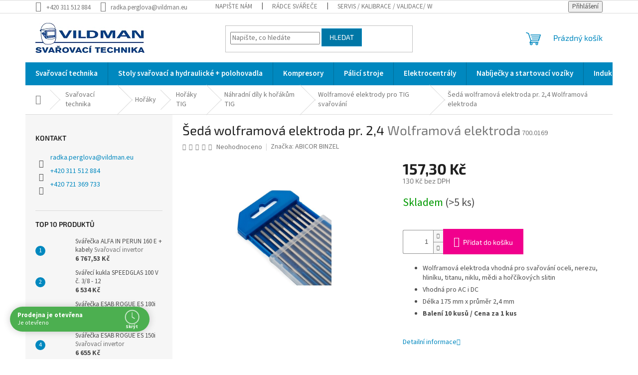

--- FILE ---
content_type: text/html; charset=utf-8
request_url: https://www.vildman.eu/seda-wolframova-elektroda-pr--2-4/
body_size: 32142
content:
<!doctype html><html lang="cs" dir="ltr" class="header-background-light external-fonts-loaded"><head><meta charset="utf-8" /><meta name="viewport" content="width=device-width,initial-scale=1" /><title>Šedá wolframová elektroda pr. 2,4  Wolframová elektroda - VILDMAN</title><link rel="preconnect" href="https://cdn.myshoptet.com" /><link rel="dns-prefetch" href="https://cdn.myshoptet.com" /><link rel="preload" href="https://cdn.myshoptet.com/prj/dist/master/cms/libs/jquery/jquery-1.11.3.min.js" as="script" /><link href="https://cdn.myshoptet.com/prj/dist/master/cms/templates/frontend_templates/shared/css/font-face/source-sans-3.css" rel="stylesheet"><link href="https://cdn.myshoptet.com/prj/dist/master/cms/templates/frontend_templates/shared/css/font-face/exo-2.css" rel="stylesheet"><link href="https://cdn.myshoptet.com/prj/dist/master/shop/dist/font-shoptet-11.css.62c94c7785ff2cea73b2.css" rel="stylesheet"><script>
dataLayer = [];
dataLayer.push({'shoptet' : {
    "pageId": 938,
    "pageType": "productDetail",
    "currency": "CZK",
    "currencyInfo": {
        "decimalSeparator": ",",
        "exchangeRate": 1,
        "priceDecimalPlaces": 2,
        "symbol": "K\u010d",
        "symbolLeft": 0,
        "thousandSeparator": " "
    },
    "language": "cs",
    "projectId": 409346,
    "product": {
        "id": 1445,
        "guid": "e28d5672-6470-11eb-9fca-0cc47a6b4bcc",
        "hasVariants": false,
        "codes": [
            {
                "code": "700.0169",
                "quantity": "> 5",
                "stocks": [
                    {
                        "id": "ext",
                        "quantity": "> 5"
                    }
                ]
            }
        ],
        "code": "700.0169",
        "name": "\u0160ed\u00e1 wolframov\u00e1 elektroda pr. 2,4  Wolframov\u00e1 elektroda",
        "appendix": "Wolframov\u00e1 elektroda",
        "weight": "0",
        "manufacturer": "ABICOR BINZEL",
        "manufacturerGuid": "1EF5333CB3AC60DA905CDA0BA3DED3EE",
        "currentCategory": "Sva\u0159ovac\u00ed technika | Sva\u0159ovac\u00ed ho\u0159\u00e1ky | Sva\u0159ovac\u00ed ho\u0159\u00e1ky TIG | N\u00e1hradn\u00ed d\u00edly k ho\u0159\u00e1k\u016fm TIG | Wolframov\u00e9 elektrody",
        "currentCategoryGuid": "0128f444-645a-11eb-aaaf-b8ca3a6063f8",
        "defaultCategory": "Sva\u0159ovac\u00ed technika | Sva\u0159ovac\u00ed ho\u0159\u00e1ky | Sva\u0159ovac\u00ed ho\u0159\u00e1ky TIG | N\u00e1hradn\u00ed d\u00edly k ho\u0159\u00e1k\u016fm TIG | Wolframov\u00e9 elektrody",
        "defaultCategoryGuid": "0128f444-645a-11eb-aaaf-b8ca3a6063f8",
        "currency": "CZK",
        "priceWithVat": 157.30000000000001
    },
    "stocks": [
        {
            "id": "ext",
            "title": "Sklad",
            "isDeliveryPoint": 0,
            "visibleOnEshop": 1
        }
    ],
    "cartInfo": {
        "id": null,
        "freeShipping": false,
        "freeShippingFrom": null,
        "leftToFreeGift": {
            "formattedPrice": "0 K\u010d",
            "priceLeft": 0
        },
        "freeGift": false,
        "leftToFreeShipping": {
            "priceLeft": null,
            "dependOnRegion": null,
            "formattedPrice": null
        },
        "discountCoupon": [],
        "getNoBillingShippingPrice": {
            "withoutVat": 0,
            "vat": 0,
            "withVat": 0
        },
        "cartItems": [],
        "taxMode": "ORDINARY"
    },
    "cart": [],
    "customer": {
        "priceRatio": 1,
        "priceListId": 1,
        "groupId": null,
        "registered": false,
        "mainAccount": false
    }
}});
</script>

<!-- Google Tag Manager -->
<script>(function(w,d,s,l,i){w[l]=w[l]||[];w[l].push({'gtm.start':
new Date().getTime(),event:'gtm.js'});var f=d.getElementsByTagName(s)[0],
j=d.createElement(s),dl=l!='dataLayer'?'&l='+l:'';j.async=true;j.src=
'https://www.googletagmanager.com/gtm.js?id='+i+dl;f.parentNode.insertBefore(j,f);
})(window,document,'script','dataLayer','GTM-NP6ZMQ6');</script>
<!-- End Google Tag Manager -->

<meta property="og:type" content="website"><meta property="og:site_name" content="vildman.eu"><meta property="og:url" content="https://www.vildman.eu/seda-wolframova-elektroda-pr--2-4/"><meta property="og:title" content="Šedá wolframová elektroda pr. 2,4  Wolframová elektroda - VILDMAN"><meta name="author" content="VILDMAN"><meta name="web_author" content="Shoptet.cz"><meta name="dcterms.rightsHolder" content="www.vildman.eu"><meta name="robots" content="index,follow"><meta property="og:image" content="https://cdn.myshoptet.com/usr/www.vildman.eu/user/shop/big/1445_wolfram-sede.jpg?662a4d03"><meta property="og:description" content="Wolframová elektroda vhodná pro svařování oceli, nerezu, hliníku, titanu, niklu, mědi a hořčíkových slitin. Délka 175 mm x průměr 2,4 mm."><meta name="description" content="Wolframová elektroda vhodná pro svařování oceli, nerezu, hliníku, titanu, niklu, mědi a hořčíkových slitin. Délka 175 mm x průměr 2,4 mm."><meta property="product:price:amount" content="157.3"><meta property="product:price:currency" content="CZK"><style>:root {--color-primary: #0088bf;--color-primary-h: 197;--color-primary-s: 100%;--color-primary-l: 37%;--color-primary-hover: #0077a6;--color-primary-hover-h: 197;--color-primary-hover-s: 100%;--color-primary-hover-l: 33%;--color-secondary: #f1008d;--color-secondary-h: 325;--color-secondary-s: 100%;--color-secondary-l: 47%;--color-secondary-hover: #e0007b;--color-secondary-hover-h: 327;--color-secondary-hover-s: 100%;--color-secondary-hover-l: 44%;--color-tertiary: #0077a6;--color-tertiary-h: 197;--color-tertiary-s: 100%;--color-tertiary-l: 33%;--color-tertiary-hover: #0088bf;--color-tertiary-hover-h: 197;--color-tertiary-hover-s: 100%;--color-tertiary-hover-l: 37%;--color-header-background: #ffffff;--template-font: "Source Sans 3";--template-headings-font: "Exo 2";--header-background-url: url("[data-uri]");--cookies-notice-background: #1A1937;--cookies-notice-color: #F8FAFB;--cookies-notice-button-hover: #f5f5f5;--cookies-notice-link-hover: #27263f;--templates-update-management-preview-mode-content: "Náhled aktualizací šablony je aktivní pro váš prohlížeč."}</style>
    
    <link href="https://cdn.myshoptet.com/prj/dist/master/shop/dist/main-11.less.5a24dcbbdabfd189c152.css" rel="stylesheet" />
                <link href="https://cdn.myshoptet.com/prj/dist/master/shop/dist/mobile-header-v1-11.less.1ee105d41b5f713c21aa.css" rel="stylesheet" />
    
    <script>var shoptet = shoptet || {};</script>
    <script src="https://cdn.myshoptet.com/prj/dist/master/shop/dist/main-3g-header.js.05f199e7fd2450312de2.js"></script>
<!-- User include --><!-- api 422(76) html code header -->
<link rel="stylesheet" href="https://cdn.myshoptet.com/usr/api2.dklab.cz/user/documents/_doplnky/odpocet/409346/1330/409346_1330.css" type="text/css" /><style>
        :root {            
            --dklab-countdown-category-text-color: #FFFFFF;
            --dklab-countdown-detail-text-color: #FFFFFF;
            --dklab-countdown-background-lower-color: #666666;
            --dklab-countdown-background-upper-color: #282828;
            --dklab-countdown-background-lower-color-detail: #666666;
            --dklab-countdown-background-upper-color-detail: #282828;
            --dklab-countdown-carousel-text-color: #FFFFFF;            
            --dklab-countdown-radius: 3px;
            --dklab-countdown-carousel-background-color: #2D58FF;
        }
        </style>
<!-- api 473(125) html code header -->

                <style>
                    #order-billing-methods .radio-wrapper[data-guid="f7f90e45-9b1d-11ed-88b4-ac1f6b0076ec"]:not(.cggooglepay), #order-billing-methods .radio-wrapper[data-guid="69574549-6fa2-11eb-a5be-b8ca3a6063f8"]:not(.cgapplepay) {
                        display: none;
                    }
                </style>
                <script type="text/javascript">
                    document.addEventListener('DOMContentLoaded', function() {
                        if (getShoptetDataLayer('pageType') === 'billingAndShipping') {
                            
                try {
                    if (window.ApplePaySession && window.ApplePaySession.canMakePayments()) {
                        document.querySelector('#order-billing-methods .radio-wrapper[data-guid="69574549-6fa2-11eb-a5be-b8ca3a6063f8"]').classList.add('cgapplepay');
                    }
                } catch (err) {} 
            
                            
                const cgBaseCardPaymentMethod = {
                        type: 'CARD',
                        parameters: {
                            allowedAuthMethods: ["PAN_ONLY", "CRYPTOGRAM_3DS"],
                            allowedCardNetworks: [/*"AMEX", "DISCOVER", "INTERAC", "JCB",*/ "MASTERCARD", "VISA"]
                        }
                };
                
                function cgLoadScript(src, callback)
                {
                    var s,
                        r,
                        t;
                    r = false;
                    s = document.createElement('script');
                    s.type = 'text/javascript';
                    s.src = src;
                    s.onload = s.onreadystatechange = function() {
                        if ( !r && (!this.readyState || this.readyState == 'complete') )
                        {
                            r = true;
                            callback();
                        }
                    };
                    t = document.getElementsByTagName('script')[0];
                    t.parentNode.insertBefore(s, t);
                } 
                
                function cgGetGoogleIsReadyToPayRequest() {
                    return Object.assign(
                        {},
                        {
                            apiVersion: 2,
                            apiVersionMinor: 0
                        },
                        {
                            allowedPaymentMethods: [cgBaseCardPaymentMethod]
                        }
                    );
                }

                function onCgGooglePayLoaded() {
                    let paymentsClient = new google.payments.api.PaymentsClient({environment: 'PRODUCTION'});
                    paymentsClient.isReadyToPay(cgGetGoogleIsReadyToPayRequest()).then(function(response) {
                        if (response.result) {
                            document.querySelector('#order-billing-methods .radio-wrapper[data-guid="f7f90e45-9b1d-11ed-88b4-ac1f6b0076ec"]').classList.add('cggooglepay');	 	 	 	 	 
                        }
                    })
                    .catch(function(err) {});
                }
                
                cgLoadScript('https://pay.google.com/gp/p/js/pay.js', onCgGooglePayLoaded);
            
                        }
                    });
                </script> 
                
<!-- api 690(337) html code header -->
<script>var ophWidgetData={"lang":"cs","link":"https:\/\/www.vildman.eu\/kontakty\/","logo":true,"turnOff":false,"expanded":true,"lunchShow":false,"checkHoliday":true,"showNextWeek":true,"showWidgetStart":"06:00","showWidgetEnd":"20:00","beforeOpenStore":"","beforeCloseStore":"15","openingHours":[{"day":1,"openHour":"06:00","closeHour":"16:00","openPause":"","closePause":"","closed":false,"staticHourText":"Je otev\u0159eno"},{"day":2,"openHour":"06:00","closeHour":"16:00","openPause":"","closePause":"","closed":false,"staticHourText":"Je otev\u0159eno"},{"day":3,"openHour":"06:00","closeHour":"16:00","openPause":"","closePause":"","closed":false,"staticHourText":"Je otev\u0159eno"},{"day":4,"openHour":"06:00","closeHour":"16:00","openPause":"","closePause":"","closed":false,"staticHourText":"Je otev\u0159eno"},{"day":5,"openHour":"06:00","closeHour":"16:00","openPause":"","closePause":"","closed":false,"staticHourText":"Je otev\u0159eno"},{"day":6,"openHour":"00:00","closeHour":"00:00","openPause":"","closePause":"","closed":false,"staticHourText":"ZAV\u0158ENO"},{"day":7,"openHour":"00:00","closeHour":"00:00","openPause":"","closePause":"","closed":false,"staticHourText":"ZAV\u0158ENO"}],"excludes":[{"date":"2024-12-23","openHour":"07:00","closeHour":"12:00","openPause":"","closePause":"","closed":false,"text":""},{"date":"2024-12-24","openHour":"","closeHour":"","openPause":"","closePause":"","closed":true,"text":""},{"date":"2024-12-25","openHour":"","closeHour":"","openPause":"","closePause":"","closed":true,"text":""},{"date":"2024-12-26","openHour":"","closeHour":"","openPause":"","closePause":"","closed":true,"text":""},{"date":"2024-12-27","openHour":"","closeHour":"","openPause":"","closePause":"","closed":true,"text":""},{"date":"2024-12-30","openHour":"07:00","closeHour":"15:30","openPause":"","closePause":"","text":""},{"date":"2024-12-31","openHour":"07:00","closeHour":"12:00","openPause":"","closePause":"","text":""},{"date":"2025-01-01","openHour":"","closeHour":"","openPause":"","closePause":"","closed":true,"text":""},{"date":"2025-01-02","openHour":"06:00","closeHour":"16:00","openPause":"","closePause":"","text":""},{"date":"2025-01-03","openHour":"06:00","closeHour":"16:00","openPause":"","closePause":"","text":""}],"holidayList":["01-01","01-05","08-05","05-07","06-07","28-09","28-10","17-11","24-12","25-12","26-12"],"todayLongFormat":true,"logoFilemanager":"https:\/\/www.vildman.eu\/user\/documents\/upload\/hp.jpg","colors":{"bg_header_color":"#ffffff","bg_logo_color":"","bg_title_color":"","bg_preopen_color":"#03a9f4","bg_open_color":"#4caf50","bg_pause_color":"#ff9800","bg_preclose_color":"#ff6f00","bg_close_color":"#e94b4b","color_exception_day":"#e94b4b"},"address":"Masarykova 234, 268 01 Ho\u0159ovice","icon":"icon-03","bottomPosition":0,"showDetailOnExpand":false,"disableDetail":false,"disableDetailTable":false,"hideOnMobile":false,"hideOnCheckout":false,"weekTurnOff":[],"directPosition":"ltr"}</script>
<!-- service 690(337) html code header -->
<link href="https://cdn.myshoptet.com/usr/mcore.myshoptet.com/user/documents/upload/addon01/ophWidget.min.css?v=1.6.9" rel="stylesheet" />


<!-- project html code header -->
<style>
.navigation-in ul li a b {font-weight: 600;}
.navigation-in > ul > li > a {font-size: 15px;}
@media screen and (min-width: 768px){
.navigation-in > ul > li > a {padding-top: 16px;padding-bottom: 16px;}
#navigation {height: 46px;}
.menu-helper{height: 46px;}
.menu-helper::after{color: #fff;background-color: transparent;}
}
.subcategories li a {color: #222;font-weight: bold;}
.type-posts-listing .sidebar{display: none;}
.type-posts-listing .content-inner {max-width: none;}
.news-wrapper{display: flex; flex-wrap: wrap;margin-left: -10px; margin-right: -10px;}
.news-wrapper .news-item{width: 33.3333%; padding: 0 10px;flex-wrap: wrap;}
.news-item .image {width: 100%;margin: 0 0 20px 0;}
.news-item .text{width: 100%;}
.news-item .more{display: inline-block;width: 100%;text-decoration: underline;margin-top: 12px;}
.news-item .more:hover{text-decoration: none;}
.news-item .text .title{text-decoration: underline;}
.news-item .text .title:hover{text-decoration: none;}
@media screen and (max-width: 991px){
.news-wrapper .news-item{width: 50%;}
}
@media screen and (max-width: 479px){
.news-wrapper .news-item{width: 100%;}
}
</style>
<!-- /User include --><link rel="shortcut icon" href="/favicon.ico" type="image/x-icon" /><link rel="canonical" href="https://www.vildman.eu/seda-wolframova-elektroda-pr--2-4/" />    <script>
        var _hwq = _hwq || [];
        _hwq.push(['setKey', 'F45F1929A580BA9104C581606E4F62C1']);
        _hwq.push(['setTopPos', '10']);
        _hwq.push(['showWidget', '21']);
        (function() {
            var ho = document.createElement('script');
            ho.src = 'https://cz.im9.cz/direct/i/gjs.php?n=wdgt&sak=F45F1929A580BA9104C581606E4F62C1';
            var s = document.getElementsByTagName('script')[0]; s.parentNode.insertBefore(ho, s);
        })();
    </script>
    <!-- Global site tag (gtag.js) - Google Analytics -->
    <script async src="https://www.googletagmanager.com/gtag/js?id=G-ZSC1961LJ2"></script>
    <script>
        
        window.dataLayer = window.dataLayer || [];
        function gtag(){dataLayer.push(arguments);}
        

        
        gtag('js', new Date());

        
                gtag('config', 'G-ZSC1961LJ2', {"groups":"GA4","send_page_view":false,"content_group":"productDetail","currency":"CZK","page_language":"cs"});
        
        
        
        
        
        
                    gtag('event', 'page_view', {"send_to":"GA4","page_language":"cs","content_group":"productDetail","currency":"CZK"});
        
                gtag('set', 'currency', 'CZK');

        gtag('event', 'view_item', {
            "send_to": "UA",
            "items": [
                {
                    "id": "700.0169",
                    "name": "\u0160ed\u00e1 wolframov\u00e1 elektroda pr. 2,4  Wolframov\u00e1 elektroda",
                    "category": "Sva\u0159ovac\u00ed technika \/ Sva\u0159ovac\u00ed ho\u0159\u00e1ky \/ Sva\u0159ovac\u00ed ho\u0159\u00e1ky TIG \/ N\u00e1hradn\u00ed d\u00edly k ho\u0159\u00e1k\u016fm TIG \/ Wolframov\u00e9 elektrody",
                                        "brand": "ABICOR BINZEL",
                                                            "price": 130
                }
            ]
        });
        
        
        
        
        
                    gtag('event', 'view_item', {"send_to":"GA4","page_language":"cs","content_group":"productDetail","value":130,"currency":"CZK","items":[{"item_id":"700.0169","item_name":"\u0160ed\u00e1 wolframov\u00e1 elektroda pr. 2,4  Wolframov\u00e1 elektroda","item_brand":"ABICOR BINZEL","item_category":"Sva\u0159ovac\u00ed technika","item_category2":"Sva\u0159ovac\u00ed ho\u0159\u00e1ky","item_category3":"Sva\u0159ovac\u00ed ho\u0159\u00e1ky TIG","item_category4":"N\u00e1hradn\u00ed d\u00edly k ho\u0159\u00e1k\u016fm TIG","item_category5":"Wolframov\u00e9 elektrody","price":130,"quantity":1,"index":0}]});
        
        
        
        
        
        
        
        document.addEventListener('DOMContentLoaded', function() {
            if (typeof shoptet.tracking !== 'undefined') {
                for (var id in shoptet.tracking.bannersList) {
                    gtag('event', 'view_promotion', {
                        "send_to": "UA",
                        "promotions": [
                            {
                                "id": shoptet.tracking.bannersList[id].id,
                                "name": shoptet.tracking.bannersList[id].name,
                                "position": shoptet.tracking.bannersList[id].position
                            }
                        ]
                    });
                }
            }

            shoptet.consent.onAccept(function(agreements) {
                if (agreements.length !== 0) {
                    console.debug('gtag consent accept');
                    var gtagConsentPayload =  {
                        'ad_storage': agreements.includes(shoptet.config.cookiesConsentOptPersonalisation)
                            ? 'granted' : 'denied',
                        'analytics_storage': agreements.includes(shoptet.config.cookiesConsentOptAnalytics)
                            ? 'granted' : 'denied',
                                                                                                'ad_user_data': agreements.includes(shoptet.config.cookiesConsentOptPersonalisation)
                            ? 'granted' : 'denied',
                        'ad_personalization': agreements.includes(shoptet.config.cookiesConsentOptPersonalisation)
                            ? 'granted' : 'denied',
                        };
                    console.debug('update consent data', gtagConsentPayload);
                    gtag('consent', 'update', gtagConsentPayload);
                    dataLayer.push(
                        { 'event': 'update_consent' }
                    );
                }
            });
        });
    </script>
<script>
    (function(t, r, a, c, k, i, n, g) { t['ROIDataObject'] = k;
    t[k]=t[k]||function(){ (t[k].q=t[k].q||[]).push(arguments) },t[k].c=i;n=r.createElement(a),
    g=r.getElementsByTagName(a)[0];n.async=1;n.src=c;g.parentNode.insertBefore(n,g)
    })(window, document, 'script', '//www.heureka.cz/ocm/sdk.js?source=shoptet&version=2&page=product_detail', 'heureka', 'cz');

    heureka('set_user_consent', 1);
</script>
</head><body class="desktop id-938 in-wolframove-elektrody template-11 type-product type-detail multiple-columns-body columns-mobile-2 columns-3 ums_forms_redesign--off ums_a11y_category_page--on ums_discussion_rating_forms--off ums_flags_display_unification--on ums_a11y_login--on mobile-header-version-1"><noscript>
    <style>
        #header {
            padding-top: 0;
            position: relative !important;
            top: 0;
        }
        .header-navigation {
            position: relative !important;
        }
        .overall-wrapper {
            margin: 0 !important;
        }
        body:not(.ready) {
            visibility: visible !important;
        }
    </style>
    <div class="no-javascript">
        <div class="no-javascript__title">Musíte změnit nastavení vašeho prohlížeče</div>
        <div class="no-javascript__text">Podívejte se na: <a href="https://www.google.com/support/bin/answer.py?answer=23852">Jak povolit JavaScript ve vašem prohlížeči</a>.</div>
        <div class="no-javascript__text">Pokud používáte software na blokování reklam, může být nutné povolit JavaScript z této stránky.</div>
        <div class="no-javascript__text">Děkujeme.</div>
    </div>
</noscript>

        <div id="fb-root"></div>
        <script>
            window.fbAsyncInit = function() {
                FB.init({
//                    appId            : 'your-app-id',
                    autoLogAppEvents : true,
                    xfbml            : true,
                    version          : 'v19.0'
                });
            };
        </script>
        <script async defer crossorigin="anonymous" src="https://connect.facebook.net/cs_CZ/sdk.js"></script>
<!-- Google Tag Manager (noscript) -->
<noscript><iframe src="https://www.googletagmanager.com/ns.html?id=GTM-NP6ZMQ6"
height="0" width="0" style="display:none;visibility:hidden"></iframe></noscript>
<!-- End Google Tag Manager (noscript) -->

<a href="#content" class="skip-link sr-only">Přejít na obsah</a><div class="overall-wrapper"><div class="user-action"><div class="container">
    <div class="user-action-in">
                    <div id="login" class="user-action-login popup-widget login-widget" role="dialog" aria-labelledby="loginHeading">
        <div class="popup-widget-inner">
                            <h2 id="loginHeading">Přihlášení k vašemu účtu</h2><div id="customerLogin"><form action="/action/Customer/Login/" method="post" id="formLoginIncluded" class="csrf-enabled formLogin" data-testid="formLogin"><input type="hidden" name="referer" value="" /><div class="form-group"><div class="input-wrapper email js-validated-element-wrapper no-label"><input type="email" name="email" class="form-control" autofocus placeholder="E-mailová adresa (např. jan@novak.cz)" data-testid="inputEmail" autocomplete="email" required /></div></div><div class="form-group"><div class="input-wrapper password js-validated-element-wrapper no-label"><input type="password" name="password" class="form-control" placeholder="Heslo" data-testid="inputPassword" autocomplete="current-password" required /><span class="no-display">Nemůžete vyplnit toto pole</span><input type="text" name="surname" value="" class="no-display" /></div></div><div class="form-group"><div class="login-wrapper"><button type="submit" class="btn btn-secondary btn-text btn-login" data-testid="buttonSubmit">Přihlásit se</button><div class="password-helper"><a href="/registrace/" data-testid="signup" rel="nofollow">Nová registrace</a><a href="/klient/zapomenute-heslo/" rel="nofollow">Zapomenuté heslo</a></div></div></div></form>
</div>                    </div>
    </div>

                            <div id="cart-widget" class="user-action-cart popup-widget cart-widget loader-wrapper" data-testid="popupCartWidget" role="dialog" aria-hidden="true">
    <div class="popup-widget-inner cart-widget-inner place-cart-here">
        <div class="loader-overlay">
            <div class="loader"></div>
        </div>
    </div>

    <div class="cart-widget-button">
        <a href="/kosik/" class="btn btn-conversion" id="continue-order-button" rel="nofollow" data-testid="buttonNextStep">Pokračovat do košíku</a>
    </div>
</div>
            </div>
</div>
</div><div class="top-navigation-bar" data-testid="topNavigationBar">

    <div class="container">

        <div class="top-navigation-contacts">
            <strong>Zákaznická podpora:</strong><a href="tel:+420311512884" class="project-phone" aria-label="Zavolat na +420311512884" data-testid="contactboxPhone"><span>+420 311 512 884</span></a><a href="mailto:radka.perglova@vildman.eu" class="project-email" data-testid="contactboxEmail"><span>radka.perglova@vildman.eu</span></a>        </div>

                            <div class="top-navigation-menu">
                <div class="top-navigation-menu-trigger"></div>
                <ul class="top-navigation-bar-menu">
                                            <li class="top-navigation-menu-item--6">
                            <a href="/napiste-nam/">Napište nám</a>
                        </li>
                                            <li class="top-navigation-menu-item-1947">
                            <a href="/radce-dobreho-svarece/">Rádce svářeče</a>
                        </li>
                                            <li class="top-navigation-menu-item-791">
                            <a href="/servis/">Servis / Kalibrace / Validace/ WELDSCANNER S3</a>
                        </li>
                                            <li class="top-navigation-menu-item-1316">
                            <a href="/poplatky-za-dopravu/">Dopravné</a>
                        </li>
                                            <li class="top-navigation-menu-item-39">
                            <a href="/obchodni-podminky/">Obchodní podmínky</a>
                        </li>
                                            <li class="top-navigation-menu-item-691">
                            <a href="/podminky-ochrany-osobnich-udaju/">GDPR</a>
                        </li>
                                            <li class="top-navigation-menu-item-2175">
                            <a href="/ze-zivota-svarece/">Ze života svářeče</a>
                        </li>
                                            <li class="top-navigation-menu-item-27">
                            <a href="/jak-nakupovat/">Jak nakupovat</a>
                        </li>
                                            <li class="top-navigation-menu-item--51">
                            <a href="/hodnoceni-obchodu/" target="blank">Hodnocení obchodu</a>
                        </li>
                                            <li class="top-navigation-menu-item-29">
                            <a href="/kontakty/">Kontakty</a>
                        </li>
                                    </ul>
                <ul class="top-navigation-bar-menu-helper"></ul>
            </div>
        
        <div class="top-navigation-tools">
            <div class="responsive-tools">
                <a href="#" class="toggle-window" data-target="search" aria-label="Hledat" data-testid="linkSearchIcon"></a>
                                                            <a href="#" class="toggle-window" data-target="login"></a>
                                                    <a href="#" class="toggle-window" data-target="navigation" aria-label="Menu" data-testid="hamburgerMenu"></a>
            </div>
                        <button class="top-nav-button top-nav-button-login toggle-window" type="button" data-target="login" aria-haspopup="dialog" aria-controls="login" aria-expanded="false" data-testid="signin"><span>Přihlášení</span></button>        </div>

    </div>

</div>
<header id="header"><div class="container navigation-wrapper">
    <div class="header-top">
        <div class="site-name-wrapper">
            <div class="site-name"><a href="/" data-testid="linkWebsiteLogo"><img src="https://cdn.myshoptet.com/usr/www.vildman.eu/user/logos/vildman-svarovaci-technika-logo.png" alt="VILDMAN" fetchpriority="low" /></a></div>        </div>
        <div class="search" itemscope itemtype="https://schema.org/WebSite">
            <meta itemprop="headline" content="Wolframové elektrody"/><meta itemprop="url" content="https://www.vildman.eu"/><meta itemprop="text" content="Wolframová elektroda vhodná pro svařování oceli, nerezu, hliníku, titanu, niklu, mědi a hořčíkových slitin. Délka 175 mm x průměr 2,4 mm."/>            <form action="/action/ProductSearch/prepareString/" method="post"
    id="formSearchForm" class="search-form compact-form js-search-main"
    itemprop="potentialAction" itemscope itemtype="https://schema.org/SearchAction" data-testid="searchForm">
    <fieldset>
        <meta itemprop="target"
            content="https://www.vildman.eu/vyhledavani/?string={string}"/>
        <input type="hidden" name="language" value="cs"/>
        
            
<input
    type="search"
    name="string"
        class="query-input form-control search-input js-search-input"
    placeholder="Napište, co hledáte"
    autocomplete="off"
    required
    itemprop="query-input"
    aria-label="Vyhledávání"
    data-testid="searchInput"
>
            <button type="submit" class="btn btn-default" data-testid="searchBtn">Hledat</button>
        
    </fieldset>
</form>
        </div>
        <div class="navigation-buttons">
                
    <a href="/kosik/" class="btn btn-icon toggle-window cart-count" data-target="cart" data-hover="true" data-redirect="true" data-testid="headerCart" rel="nofollow" aria-haspopup="dialog" aria-expanded="false" aria-controls="cart-widget">
        
                <span class="sr-only">Nákupní košík</span>
        
            <span class="cart-price visible-lg-inline-block" data-testid="headerCartPrice">
                                    Prázdný košík                            </span>
        
    
            </a>
        </div>
    </div>
    <nav id="navigation" aria-label="Hlavní menu" data-collapsible="true"><div class="navigation-in menu"><ul class="menu-level-1" role="menubar" data-testid="headerMenuItems"><li class="menu-item-673 ext" role="none"><a href="/svarecka-ceocko-svarovaci-technika-prodej-kompresory-beroun-horovice/" data-testid="headerMenuItem" role="menuitem" aria-haspopup="true" aria-expanded="false"><b>Svařovací technika</b><span class="submenu-arrow"></span></a><ul class="menu-level-2" aria-label="Svařovací technika" tabindex="-1" role="menu"><li class="menu-item-675 has-third-level" role="none"><a href="/svarovaci-technika-prodej/" class="menu-image" data-testid="headerMenuItem" tabindex="-1" aria-hidden="true"><img src="data:image/svg+xml,%3Csvg%20width%3D%22140%22%20height%3D%22100%22%20xmlns%3D%22http%3A%2F%2Fwww.w3.org%2F2000%2Fsvg%22%3E%3C%2Fsvg%3E" alt="" aria-hidden="true" width="140" height="100"  data-src="https://cdn.myshoptet.com/usr/www.vildman.eu/user/categories/thumb/46300620.jpg" fetchpriority="low" /></a><div><a href="/svarovaci-technika-prodej/" data-testid="headerMenuItem" role="menuitem"><span>Svářečky (zdroje)</span></a>
                                                    <ul class="menu-level-3" role="menu">
                                                                    <li class="menu-item-1974" role="none">
                                        <a href="/bateriove-zdroje/" data-testid="headerMenuItem" role="menuitem">
                                            Bateriové svářečky</a>,                                    </li>
                                                                    <li class="menu-item-741" role="none">
                                        <a href="/svarovaci-invertorove-zdroje-mma/" data-testid="headerMenuItem" role="menuitem">
                                            Svářečky MMA</a>,                                    </li>
                                                                    <li class="menu-item-744" role="none">
                                        <a href="/ceocko-svarovaci-zdroj-mig-mag-beroun/" data-testid="headerMenuItem" role="menuitem">
                                            Zdroje MIG / MAG (CEOCKO)</a>,                                    </li>
                                                                    <li class="menu-item-747" role="none">
                                        <a href="/svarecka-svarovaci-zdroje-tig/" data-testid="headerMenuItem" role="menuitem">
                                            Svářečky TIG</a>,                                    </li>
                                                                    <li class="menu-item-1592" role="none">
                                        <a href="/chladici-jednotky/" data-testid="headerMenuItem" role="menuitem">
                                            Chladící jednotky</a>,                                    </li>
                                                                    <li class="menu-item-750" role="none">
                                        <a href="/multifunkcni-svarovaci-zdroje/" data-testid="headerMenuItem" role="menuitem">
                                            Multifunkční zdroje</a>,                                    </li>
                                                                    <li class="menu-item-1586" role="none">
                                        <a href="/robotika-automatizace/" data-testid="headerMenuItem" role="menuitem">
                                            Robotika - automatizace</a>,                                    </li>
                                                                    <li class="menu-item-2085" role="none">
                                        <a href="/prenosne-podavace/" data-testid="headerMenuItem" role="menuitem">
                                            Přenosné podavače</a>,                                    </li>
                                                                    <li class="menu-item-676" role="none">
                                        <a href="/plasma-rezani-beroun/" data-testid="headerMenuItem" role="menuitem">
                                            Plazmové řezačky</a>,                                    </li>
                                                                    <li class="menu-item-2097" role="none">
                                        <a href="/laser-stroje/" data-testid="headerMenuItem" role="menuitem">
                                            Laser stroje</a>,                                    </li>
                                                                    <li class="menu-item-800" role="none">
                                        <a href="/prislusenstvi-ke-svarovacim-zdrojum/" data-testid="headerMenuItem" role="menuitem">
                                            Příslušenství ke svařovacím zdrojům</a>                                    </li>
                                                            </ul>
                        </div></li><li class="menu-item-1187 has-third-level" role="none"><a href="/autogen/" class="menu-image" data-testid="headerMenuItem" tabindex="-1" aria-hidden="true"><img src="data:image/svg+xml,%3Csvg%20width%3D%22140%22%20height%3D%22100%22%20xmlns%3D%22http%3A%2F%2Fwww.w3.org%2F2000%2Fsvg%22%3E%3C%2Fsvg%3E" alt="" aria-hidden="true" width="140" height="100"  data-src="https://cdn.myshoptet.com/usr/www.vildman.eu/user/categories/thumb/blog_autogen-1170x648.jpg" fetchpriority="low" /></a><div><a href="/autogen/" data-testid="headerMenuItem" role="menuitem"><span>Autogen</span></a>
                                                    <ul class="menu-level-3" role="menu">
                                                                    <li class="menu-item-1190" role="none">
                                        <a href="/mini-autogen/" data-testid="headerMenuItem" role="menuitem">
                                            Mini autogen</a>,                                    </li>
                                                                    <li class="menu-item-1202" role="none">
                                        <a href="/hadice-2/" data-testid="headerMenuItem" role="menuitem">
                                            Hadice</a>,                                    </li>
                                                                    <li class="menu-item-1256" role="none">
                                        <a href="/vsuvky--matice-a-prechodky/" data-testid="headerMenuItem" role="menuitem">
                                            Vsuvky, matice a přechodky</a>,                                    </li>
                                                                    <li class="menu-item-1208" role="none">
                                        <a href="/redukcni-ventily-2/" data-testid="headerMenuItem" role="menuitem">
                                            Redukční ventily</a>,                                    </li>
                                                                    <li class="menu-item-1229" role="none">
                                        <a href="/rezaky--rukojete-a-svarovaci-nastavce/" data-testid="headerMenuItem" role="menuitem">
                                            Řezáky, rukojetě a svařovací nástavce</a>,                                    </li>
                                                                    <li class="menu-item-1235" role="none">
                                        <a href="/rezaci-a-nahrivaci-hubice-acetylen-r70/" data-testid="headerMenuItem" role="menuitem">
                                            Řezací a nahřívací hubice ACETYLEN R70</a>,                                    </li>
                                                                    <li class="menu-item-1244" role="none">
                                        <a href="/rezaci-a-nahrivaci-hubice-propan-butan-459/" data-testid="headerMenuItem" role="menuitem">
                                            Řezací a nahřívací hubice PROPAN BUTAN 459</a>,                                    </li>
                                                                    <li class="menu-item-1533" role="none">
                                        <a href="/rezaci-srotovaci-hubice-coolex-337-p-pb-zemi-plyn/" data-testid="headerMenuItem" role="menuitem">
                                            Řezací šrotovací hubice COOLEX 337 - P,PB,ZEMÍ PLYN</a>,                                    </li>
                                                                    <li class="menu-item-2094" role="none">
                                        <a href="/rezaci-srotovaci-hubice-coolex-317-acetylen/" data-testid="headerMenuItem" role="menuitem">
                                            Řezací šrotovací hubice COOLEX 317-ACETYLEN</a>,                                    </li>
                                                                    <li class="menu-item-1283" role="none">
                                        <a href="/suche-predlohy-a-zpetne-ventily/" data-testid="headerMenuItem" role="menuitem">
                                            Suché předlohy a zpětné ventily</a>,                                    </li>
                                                                    <li class="menu-item-1840" role="none">
                                        <a href="/skryte-lahve--kyslik-acetylen/" data-testid="headerMenuItem" role="menuitem">
                                            Skryté lahve (kyslík+acetylen)</a>,                                    </li>
                                                                    <li class="menu-item-1250" role="none">
                                        <a href="/prislusenstvi-k-autogenu/" data-testid="headerMenuItem" role="menuitem">
                                            Příslušenství k autogenu</a>                                    </li>
                                                            </ul>
                        </div></li><li class="menu-item-1712 has-third-level" role="none"><a href="/horaky-a-pajeci-soupravy-gloor-svycarska-kvalita-a-tradice/" class="menu-image" data-testid="headerMenuItem" tabindex="-1" aria-hidden="true"><img src="data:image/svg+xml,%3Csvg%20width%3D%22140%22%20height%3D%22100%22%20xmlns%3D%22http%3A%2F%2Fwww.w3.org%2F2000%2Fsvg%22%3E%3C%2Fsvg%3E" alt="" aria-hidden="true" width="140" height="100"  data-src="https://cdn.myshoptet.com/usr/www.vildman.eu/user/categories/thumb/1-16.jpg" fetchpriority="low" /></a><div><a href="/horaky-a-pajeci-soupravy-gloor-svycarska-kvalita-a-tradice/" data-testid="headerMenuItem" role="menuitem"><span>GLOOR hořáky pro pájení</span></a>
                                                    <ul class="menu-level-3" role="menu">
                                                                    <li class="menu-item-1953" role="none">
                                        <a href="/propan-butan-zemni-plyn/" data-testid="headerMenuItem" role="menuitem">
                                            PROPAN BUTAN/ZEMNÍ PLYN</a>,                                    </li>
                                                                    <li class="menu-item-1956" role="none">
                                        <a href="/acetylen-kyslik/" data-testid="headerMenuItem" role="menuitem">
                                            ACETYLEN/KYSLÍK</a>,                                    </li>
                                                                    <li class="menu-item-1959" role="none">
                                        <a href="/vodik/" data-testid="headerMenuItem" role="menuitem">
                                            VODÍK</a>,                                    </li>
                                                                    <li class="menu-item-1962" role="none">
                                        <a href="/pouze-kyslik/" data-testid="headerMenuItem" role="menuitem">
                                            POUZE KYSLÍK</a>                                    </li>
                                                            </ul>
                        </div></li><li class="menu-item-677 has-third-level" role="none"><a href="/svarovaci-horaky/" class="menu-image" data-testid="headerMenuItem" tabindex="-1" aria-hidden="true"><img src="data:image/svg+xml,%3Csvg%20width%3D%22140%22%20height%3D%22100%22%20xmlns%3D%22http%3A%2F%2Fwww.w3.org%2F2000%2Fsvg%22%3E%3C%2Fsvg%3E" alt="" aria-hidden="true" width="140" height="100"  data-src="https://cdn.myshoptet.com/usr/www.vildman.eu/user/categories/thumb/ho____ky_esab.jpg" fetchpriority="low" /></a><div><a href="/svarovaci-horaky/" data-testid="headerMenuItem" role="menuitem"><span>Hořáky</span></a>
                                                    <ul class="menu-level-3" role="menu">
                                                                    <li class="menu-item-759" role="none">
                                        <a href="/svarovaci-horaky-mig-mag/" data-testid="headerMenuItem" role="menuitem">
                                            Hořáky MIG / MAG</a>,                                    </li>
                                                                    <li class="menu-item-762" role="none">
                                        <a href="/svarovaci-horaky-tig/" data-testid="headerMenuItem" role="menuitem">
                                            Hořáky TIG</a>,                                    </li>
                                                                    <li class="menu-item-765" role="none">
                                        <a href="/plasmove-horaky/" data-testid="headerMenuItem" role="menuitem">
                                            Plasmové hořáky</a>                                    </li>
                                                            </ul>
                        </div></li><li class="menu-item-708 has-third-level" role="none"><a href="/kukly/" class="menu-image" data-testid="headerMenuItem" tabindex="-1" aria-hidden="true"><img src="data:image/svg+xml,%3Csvg%20width%3D%22140%22%20height%3D%22100%22%20xmlns%3D%22http%3A%2F%2Fwww.w3.org%2F2000%2Fsvg%22%3E%3C%2Fsvg%3E" alt="" aria-hidden="true" width="140" height="100"  data-src="https://cdn.myshoptet.com/usr/www.vildman.eu/user/categories/thumb/samostmivaci-kukla-esab-savage-a40-cerna.jpg" fetchpriority="low" /></a><div><a href="/kukly/" data-testid="headerMenuItem" role="menuitem"><span>Svářecí kukly</span></a>
                                                    <ul class="menu-level-3" role="menu">
                                                                    <li class="menu-item-777" role="none">
                                        <a href="/samostmivaci-svareci-kukly/" data-testid="headerMenuItem" role="menuitem">
                                            Kukly samostmívací</a>,                                    </li>
                                                                    <li class="menu-item-780" role="none">
                                        <a href="/samostmivaci-svareci-kukly-s-filtracni-jednotkou/" data-testid="headerMenuItem" role="menuitem">
                                            Kukly samostmívací s filtrační jednotkou</a>,                                    </li>
                                                                    <li class="menu-item-783" role="none">
                                        <a href="/prislusenstvi-ke-svarecim-kuklam/" data-testid="headerMenuItem" role="menuitem">
                                            Příslušenství ke svářecím kuklám</a>,                                    </li>
                                                                    <li class="menu-item-869" role="none">
                                        <a href="/samostatne-filtracni-jednotky/" data-testid="headerMenuItem" role="menuitem">
                                            Samostatné filtrační jednotky</a>,                                    </li>
                                                                    <li class="menu-item-872" role="none">
                                        <a href="/prislusenstvi-k-filtracnim-jednotkam/" data-testid="headerMenuItem" role="menuitem">
                                            Příslušenství k filtračním jednotkám</a>,                                    </li>
                                                                    <li class="menu-item-786" role="none">
                                        <a href="/ochranne-folie-a-skla-ke-svarecim-kuklam/" data-testid="headerMenuItem" role="menuitem">
                                            Ochranné folie a skla ke svářecím kuklám</a>                                    </li>
                                                            </ul>
                        </div></li><li class="menu-item-1130 has-third-level" role="none"><a href="/propan-butan/" class="menu-image" data-testid="headerMenuItem" tabindex="-1" aria-hidden="true"><img src="data:image/svg+xml,%3Csvg%20width%3D%22140%22%20height%3D%22100%22%20xmlns%3D%22http%3A%2F%2Fwww.w3.org%2F2000%2Fsvg%22%3E%3C%2Fsvg%3E" alt="" aria-hidden="true" width="140" height="100"  data-src="https://cdn.myshoptet.com/usr/www.vildman.eu/user/categories/thumb/dd855dd387f12e2a73abf0a4ef012152.jpg" fetchpriority="low" /></a><div><a href="/propan-butan/" data-testid="headerMenuItem" role="menuitem"><span>Propan - Butan</span></a>
                                                    <ul class="menu-level-3" role="menu">
                                                                    <li class="menu-item-1524" role="none">
                                        <a href="/topidla-a-teplomety/" data-testid="headerMenuItem" role="menuitem">
                                            Topidla a teplomety</a>,                                    </li>
                                                                    <li class="menu-item-1527" role="none">
                                        <a href="/varice/" data-testid="headerMenuItem" role="menuitem">
                                            Vařiče</a>,                                    </li>
                                                                    <li class="menu-item-1133" role="none">
                                        <a href="/hadice/" data-testid="headerMenuItem" role="menuitem">
                                            Hadice</a>,                                    </li>
                                                                    <li class="menu-item-1136" role="none">
                                        <a href="/redukcni-ventily/" data-testid="headerMenuItem" role="menuitem">
                                            Redukční ventily</a>,                                    </li>
                                                                    <li class="menu-item-1148" role="none">
                                        <a href="/horaky-kartusove/" data-testid="headerMenuItem" role="menuitem">
                                            Hořáky kartušové</a>,                                    </li>
                                                                    <li class="menu-item-1154" role="none">
                                        <a href="/horaky-hobby/" data-testid="headerMenuItem" role="menuitem">
                                            Hořáky PROPAN BUTAN</a>,                                    </li>
                                                                    <li class="menu-item-1160" role="none">
                                        <a href="/prislusenstvi-k-pb-horakum/" data-testid="headerMenuItem" role="menuitem">
                                            Příslušenství k PB hořákům</a>,                                    </li>
                                                                    <li class="menu-item-1142" role="none">
                                        <a href="/kartuse/" data-testid="headerMenuItem" role="menuitem">
                                            Kartuše</a>,                                    </li>
                                                                    <li class="menu-item-1979" role="none">
                                        <a href="/propan-cisty-naplne-lahve/" data-testid="headerMenuItem" role="menuitem">
                                            PROPAN ČISTÝ - náplně/lahve</a>,                                    </li>
                                                                    <li class="menu-item-1514" role="none">
                                        <a href="/propan-butan-3/" data-testid="headerMenuItem" role="menuitem">
                                            PROPAN BUTAN - náplně/lahve</a>                                    </li>
                                                            </ul>
                        </div></li><li class="menu-item-1034" role="none"><a href="/kyslikove-kopi-rezani/" class="menu-image" data-testid="headerMenuItem" tabindex="-1" aria-hidden="true"><img src="data:image/svg+xml,%3Csvg%20width%3D%22140%22%20height%3D%22100%22%20xmlns%3D%22http%3A%2F%2Fwww.w3.org%2F2000%2Fsvg%22%3E%3C%2Fsvg%3E" alt="" aria-hidden="true" width="140" height="100"  data-src="https://cdn.myshoptet.com/usr/www.vildman.eu/user/categories/thumb/1-3.jpg" fetchpriority="low" /></a><div><a href="/kyslikove-kopi-rezani/" data-testid="headerMenuItem" role="menuitem"><span>Kyslíkové kopí řezání</span></a>
                        </div></li><li class="menu-item-986 has-third-level" role="none"><a href="/elektronaradi-a-prislusentsvi/" class="menu-image" data-testid="headerMenuItem" tabindex="-1" aria-hidden="true"><img src="data:image/svg+xml,%3Csvg%20width%3D%22140%22%20height%3D%22100%22%20xmlns%3D%22http%3A%2F%2Fwww.w3.org%2F2000%2Fsvg%22%3E%3C%2Fsvg%3E" alt="" aria-hidden="true" width="140" height="100"  data-src="https://cdn.myshoptet.com/usr/www.vildman.eu/user/categories/thumb/narex-1.jpg" fetchpriority="low" /></a><div><a href="/elektronaradi-a-prislusentsvi/" data-testid="headerMenuItem" role="menuitem"><span>Elektronářadí</span></a>
                                                    <ul class="menu-level-3" role="menu">
                                                                    <li class="menu-item-2001" role="none">
                                        <a href="/michadla/" data-testid="headerMenuItem" role="menuitem">
                                            Míchadla</a>,                                    </li>
                                                                    <li class="menu-item-1733" role="none">
                                        <a href="/camouflage-narex/" data-testid="headerMenuItem" role="menuitem">
                                            CAMOUFLAGE - NAREX</a>,                                    </li>
                                                                    <li class="menu-item-1475" role="none">
                                        <a href="/tavne-pistole/" data-testid="headerMenuItem" role="menuitem">
                                            Tavné pistole</a>,                                    </li>
                                                                    <li class="menu-item-1837" role="none">
                                        <a href="/horkovzdusne-opalovaci-pistole/" data-testid="headerMenuItem" role="menuitem">
                                            Horkovzdušné opalovací pistole</a>,                                    </li>
                                                                    <li class="menu-item-1511" role="none">
                                        <a href="/pily/" data-testid="headerMenuItem" role="menuitem">
                                            Pily</a>,                                    </li>
                                                                    <li class="menu-item-989" role="none">
                                        <a href="/aku-naradi/" data-testid="headerMenuItem" role="menuitem">
                                            Aku nářadí</a>,                                    </li>
                                                                    <li class="menu-item-1010" role="none">
                                        <a href="/uhlove-brusky/" data-testid="headerMenuItem" role="menuitem">
                                            Úhlové brusky</a>,                                    </li>
                                                                    <li class="menu-item-998" role="none">
                                        <a href="/vrtacky-2/" data-testid="headerMenuItem" role="menuitem">
                                            Vrtačky</a>,                                    </li>
                                                                    <li class="menu-item-1088" role="none">
                                        <a href="/prima-bruska/" data-testid="headerMenuItem" role="menuitem">
                                            Přímá bruska</a>,                                    </li>
                                                                    <li class="menu-item-1004" role="none">
                                        <a href="/kladiva--vrtaci--bouraci--montazni/" data-testid="headerMenuItem" role="menuitem">
                                            Kladiva (vrtací, bourací, montážní)</a>,                                    </li>
                                                                    <li class="menu-item-1082" role="none">
                                        <a href="/osvetleni-dilna-stavba-party/" data-testid="headerMenuItem" role="menuitem">
                                            Osvětlení</a>,                                    </li>
                                                                    <li class="menu-item-1019" role="none">
                                        <a href="/vysavace/" data-testid="headerMenuItem" role="menuitem">
                                            Vysavače</a>,                                    </li>
                                                                    <li class="menu-item-1091" role="none">
                                        <a href="/prodluzovaci-kabely/" data-testid="headerMenuItem" role="menuitem">
                                            Prodlužovací kabely</a>,                                    </li>
                                                                    <li class="menu-item-1982" role="none">
                                        <a href="/mikronaradi/" data-testid="headerMenuItem" role="menuitem">
                                            Mikronářadí</a>,                                    </li>
                                                                    <li class="menu-item-1298" role="none">
                                        <a href="/prislusenstvi-2/" data-testid="headerMenuItem" role="menuitem">
                                            Příslušenství</a>                                    </li>
                                                            </ul>
                        </div></li><li class="menu-item-1265 has-third-level" role="none"><a href="/ochranne-pomucky/" class="menu-image" data-testid="headerMenuItem" tabindex="-1" aria-hidden="true"><img src="data:image/svg+xml,%3Csvg%20width%3D%22140%22%20height%3D%22100%22%20xmlns%3D%22http%3A%2F%2Fwww.w3.org%2F2000%2Fsvg%22%3E%3C%2Fsvg%3E" alt="" aria-hidden="true" width="140" height="100"  data-src="https://cdn.myshoptet.com/usr/www.vildman.eu/user/categories/thumb/cs-ochranne-pomucky.jpg" fetchpriority="low" /></a><div><a href="/ochranne-pomucky/" data-testid="headerMenuItem" role="menuitem"><span>Ochranné pomůcky</span></a>
                                                    <ul class="menu-level-3" role="menu">
                                                                    <li class="menu-item-1764" role="none">
                                        <a href="/respiratory/" data-testid="headerMenuItem" role="menuitem">
                                            Respirátory</a>,                                    </li>
                                                                    <li class="menu-item-1271" role="none">
                                        <a href="/ochranne-bryle/" data-testid="headerMenuItem" role="menuitem">
                                            Ochranné brýle</a>,                                    </li>
                                                                    <li class="menu-item-1277" role="none">
                                        <a href="/ochranne-stity/" data-testid="headerMenuItem" role="menuitem">
                                            Ochranné štíty</a>,                                    </li>
                                                                    <li class="menu-item-1289" role="none">
                                        <a href="/svarovaci-odevy/" data-testid="headerMenuItem" role="menuitem">
                                            Svařovací oděvy</a>,                                    </li>
                                                                    <li class="menu-item-1322" role="none">
                                        <a href="/svarovaci-a-pracovni-rukavice/" data-testid="headerMenuItem" role="menuitem">
                                            Svařovací a pracovní rukavice</a>,                                    </li>
                                                                    <li class="menu-item-1950" role="none">
                                        <a href="/svarovaci-zasteny/" data-testid="headerMenuItem" role="menuitem">
                                            Svařovací zástěny</a>,                                    </li>
                                                                    <li class="menu-item-1337" role="none">
                                        <a href="/nehorlave-latky/" data-testid="headerMenuItem" role="menuitem">
                                            Nehořlavé látky</a>                                    </li>
                                                            </ul>
                        </div></li><li class="menu-item-1505" role="none"><a href="/vodikove-generatory-oweld/" class="menu-image" data-testid="headerMenuItem" tabindex="-1" aria-hidden="true"><img src="data:image/svg+xml,%3Csvg%20width%3D%22140%22%20height%3D%22100%22%20xmlns%3D%22http%3A%2F%2Fwww.w3.org%2F2000%2Fsvg%22%3E%3C%2Fsvg%3E" alt="" aria-hidden="true" width="140" height="100"  data-src="https://cdn.myshoptet.com/usr/www.vildman.eu/user/categories/thumb/20000-hd2-500x500.jpg" fetchpriority="low" /></a><div><a href="/vodikove-generatory-oweld/" data-testid="headerMenuItem" role="menuitem"><span>Vodíkové generátory Oweld</span></a>
                        </div></li><li class="menu-item-836 has-third-level" role="none"><a href="/brusivo/" class="menu-image" data-testid="headerMenuItem" tabindex="-1" aria-hidden="true"><img src="data:image/svg+xml,%3Csvg%20width%3D%22140%22%20height%3D%22100%22%20xmlns%3D%22http%3A%2F%2Fwww.w3.org%2F2000%2Fsvg%22%3E%3C%2Fsvg%3E" alt="" aria-hidden="true" width="140" height="100"  data-src="https://cdn.myshoptet.com/usr/www.vildman.eu/user/categories/thumb/kotou__e.jpg" fetchpriority="low" /></a><div><a href="/brusivo/" data-testid="headerMenuItem" role="menuitem"><span>Brusivo</span></a>
                                                    <ul class="menu-level-3" role="menu">
                                                                    <li class="menu-item-1746" role="none">
                                        <a href="/rotacni-stetinove-nastroje/" data-testid="headerMenuItem" role="menuitem">
                                            Rotační štětinové nástroje</a>,                                    </li>
                                                                    <li class="menu-item-839" role="none">
                                        <a href="/rezne-kotouce/" data-testid="headerMenuItem" role="menuitem">
                                            Řezné kotouče</a>,                                    </li>
                                                                    <li class="menu-item-842" role="none">
                                        <a href="/brusne-kotouce/" data-testid="headerMenuItem" role="menuitem">
                                            Brusné kotouče</a>,                                    </li>
                                                                    <li class="menu-item-845" role="none">
                                        <a href="/vulkanfibrove-kotouce/" data-testid="headerMenuItem" role="menuitem">
                                            Vulkanfíbrové kotouče</a>,                                    </li>
                                                                    <li class="menu-item-848" role="none">
                                        <a href="/lamelove-kotouce/" data-testid="headerMenuItem" role="menuitem">
                                            Lamelové kotouče</a>,                                    </li>
                                                                    <li class="menu-item-851" role="none">
                                        <a href="/stopkove-kotouce/" data-testid="headerMenuItem" role="menuitem">
                                            Stopkové kotouče</a>,                                    </li>
                                                                    <li class="menu-item-854" role="none">
                                        <a href="/brusne-houbicky/" data-testid="headerMenuItem" role="menuitem">
                                            Brusné houbičky</a>,                                    </li>
                                                                    <li class="menu-item-857" role="none">
                                        <a href="/brusna-platna/" data-testid="headerMenuItem" role="menuitem">
                                            Brusná plátna</a>,                                    </li>
                                                                    <li class="menu-item-860" role="none">
                                        <a href="/frezy-z-tvrdokovu/" data-testid="headerMenuItem" role="menuitem">
                                            Frézy z tvrdokovu</a>,                                    </li>
                                                                    <li class="menu-item-2142" role="none">
                                        <a href="/set-kotoucu/" data-testid="headerMenuItem" role="menuitem">
                                            Set kotoučů</a>                                    </li>
                                                            </ul>
                        </div></li><li class="menu-item-1520" role="none"><a href="/sverky/" class="menu-image" data-testid="headerMenuItem" tabindex="-1" aria-hidden="true"><img src="data:image/svg+xml,%3Csvg%20width%3D%22140%22%20height%3D%22100%22%20xmlns%3D%22http%3A%2F%2Fwww.w3.org%2F2000%2Fsvg%22%3E%3C%2Fsvg%3E" alt="" aria-hidden="true" width="140" height="100"  data-src="https://cdn.myshoptet.com/usr/www.vildman.eu/user/categories/thumb/1-7.jpg" fetchpriority="low" /></a><div><a href="/sverky/" data-testid="headerMenuItem" role="menuitem"><span>Svěrky</span></a>
                        </div></li><li class="menu-item-1548 has-third-level" role="none"><a href="/tlakove-lahve/" class="menu-image" data-testid="headerMenuItem" tabindex="-1" aria-hidden="true"><img src="data:image/svg+xml,%3Csvg%20width%3D%22140%22%20height%3D%22100%22%20xmlns%3D%22http%3A%2F%2Fwww.w3.org%2F2000%2Fsvg%22%3E%3C%2Fsvg%3E" alt="" aria-hidden="true" width="140" height="100"  data-src="https://cdn.myshoptet.com/usr/www.vildman.eu/user/categories/thumb/svarovaci-smes-82ar18co2-20l-200-bar.jpg" fetchpriority="low" /></a><div><a href="/tlakove-lahve/" data-testid="headerMenuItem" role="menuitem"><span>Tlakové lahve</span></a>
                                                    <ul class="menu-level-3" role="menu">
                                                                    <li class="menu-item-1554" role="none">
                                        <a href="/naplne-tlakovych-lahvi/" data-testid="headerMenuItem" role="menuitem">
                                            Náplně tlakových lahví</a>                                    </li>
                                                            </ul>
                        </div></li><li class="menu-item-674 has-third-level" role="none"><a href="/pridavny-material-esab/" class="menu-image" data-testid="headerMenuItem" tabindex="-1" aria-hidden="true"><img src="data:image/svg+xml,%3Csvg%20width%3D%22140%22%20height%3D%22100%22%20xmlns%3D%22http%3A%2F%2Fwww.w3.org%2F2000%2Fsvg%22%3E%3C%2Fsvg%3E" alt="" aria-hidden="true" width="140" height="100"  data-src="https://cdn.myshoptet.com/usr/www.vildman.eu/user/categories/thumb/esab_main.jpg" fetchpriority="low" /></a><div><a href="/pridavny-material-esab/" data-testid="headerMenuItem" role="menuitem"><span>Přídavný materiál</span></a>
                                                    <ul class="menu-level-3" role="menu">
                                                                    <li class="menu-item-683" role="none">
                                        <a href="/obalene-svarovaci-elektrody-mma/" data-testid="headerMenuItem" role="menuitem">
                                            Obalené elektrody MMA</a>,                                    </li>
                                                                    <li class="menu-item-2148" role="none">
                                        <a href="/prislusenstvi-k-elektrodam/" data-testid="headerMenuItem" role="menuitem">
                                            Příslušenství k elektrodám</a>,                                    </li>
                                                                    <li class="menu-item-679" role="none">
                                        <a href="/svarovaci-draty-mig-max-co2/" data-testid="headerMenuItem" role="menuitem">
                                            Svařovací dráty MIG/MAG (CO2)</a>,                                    </li>
                                                                    <li class="menu-item-1678" role="none">
                                        <a href="/sudy-marathon-pac/" data-testid="headerMenuItem" role="menuitem">
                                            Sudy - Marathon Pac</a>,                                    </li>
                                                                    <li class="menu-item-680" role="none">
                                        <a href="/svarovaci-draty-tig/" data-testid="headerMenuItem" role="menuitem">
                                            Svařovací dráty TIG</a>,                                    </li>
                                                                    <li class="menu-item-681" role="none">
                                        <a href="/trubickove-draty/" data-testid="headerMenuItem" role="menuitem">
                                            Trubičkové dráty</a>,                                    </li>
                                                                    <li class="menu-item-821" role="none">
                                        <a href="/mosazny-drat/" data-testid="headerMenuItem" role="menuitem">
                                            Mosazný drát</a>,                                    </li>
                                                                    <li class="menu-item-1061" role="none">
                                        <a href="/pajky/" data-testid="headerMenuItem" role="menuitem">
                                            Pájky</a>,                                    </li>
                                                                    <li class="menu-item-1566" role="none">
                                        <a href="/mekke-pajky/" data-testid="headerMenuItem" role="menuitem">
                                            Měkké pájky</a>                                    </li>
                                                            </ul>
                        </div></li><li class="menu-item-1672" role="none"><a href="/mobilni-voziky/" class="menu-image" data-testid="headerMenuItem" tabindex="-1" aria-hidden="true"><img src="data:image/svg+xml,%3Csvg%20width%3D%22140%22%20height%3D%22100%22%20xmlns%3D%22http%3A%2F%2Fwww.w3.org%2F2000%2Fsvg%22%3E%3C%2Fsvg%3E" alt="" aria-hidden="true" width="140" height="100"  data-src="https://cdn.myshoptet.com/usr/www.vildman.eu/user/categories/thumb/_vyr_6079aa.png" fetchpriority="low" /></a><div><a href="/mobilni-voziky/" data-testid="headerMenuItem" role="menuitem"><span>Mobilní vozíky</span></a>
                        </div></li><li class="menu-item-1097" role="none"><a href="/odsavani/" class="menu-image" data-testid="headerMenuItem" tabindex="-1" aria-hidden="true"><img src="data:image/svg+xml,%3Csvg%20width%3D%22140%22%20height%3D%22100%22%20xmlns%3D%22http%3A%2F%2Fwww.w3.org%2F2000%2Fsvg%22%3E%3C%2Fsvg%3E" alt="" aria-hidden="true" width="140" height="100"  data-src="https://cdn.myshoptet.com/usr/www.vildman.eu/user/categories/thumb/1.png" fetchpriority="low" /></a><div><a href="/odsavani/" data-testid="headerMenuItem" role="menuitem"><span>Odsávání</span></a>
                        </div></li><li class="menu-item-1560 has-third-level" role="none"><a href="/nerez/" class="menu-image" data-testid="headerMenuItem" tabindex="-1" aria-hidden="true"><img src="data:image/svg+xml,%3Csvg%20width%3D%22140%22%20height%3D%22100%22%20xmlns%3D%22http%3A%2F%2Fwww.w3.org%2F2000%2Fsvg%22%3E%3C%2Fsvg%3E" alt="" aria-hidden="true" width="140" height="100"  data-src="https://cdn.myshoptet.com/usr/www.vildman.eu/user/categories/thumb/nerez.jpeg" fetchpriority="low" /></a><div><a href="/nerez/" data-testid="headerMenuItem" role="menuitem"><span>Nerez</span></a>
                                                    <ul class="menu-level-3" role="menu">
                                                                    <li class="menu-item-1589" role="none">
                                        <a href="/prislusenstvi-pro-nerez/" data-testid="headerMenuItem" role="menuitem">
                                            Příslušenství pro nerez</a>                                    </li>
                                                            </ul>
                        </div></li><li class="menu-item-1691 has-third-level" role="none"><a href="/kartace/" class="menu-image" data-testid="headerMenuItem" tabindex="-1" aria-hidden="true"><img src="data:image/svg+xml,%3Csvg%20width%3D%22140%22%20height%3D%22100%22%20xmlns%3D%22http%3A%2F%2Fwww.w3.org%2F2000%2Fsvg%22%3E%3C%2Fsvg%3E" alt="" aria-hidden="true" width="140" height="100"  data-src="https://cdn.myshoptet.com/usr/www.vildman.eu/user/categories/thumb/rucni-ocelovy-kartac-1306-3-rady-dreveny.jpg" fetchpriority="low" /></a><div><a href="/kartace/" data-testid="headerMenuItem" role="menuitem"><span>Kartáče</span></a>
                                                    <ul class="menu-level-3" role="menu">
                                                                    <li class="menu-item-1694" role="none">
                                        <a href="/rucni-kartace/" data-testid="headerMenuItem" role="menuitem">
                                            Ruční kartáče</a>,                                    </li>
                                                                    <li class="menu-item-1697" role="none">
                                        <a href="/hrnkovy-kartace/" data-testid="headerMenuItem" role="menuitem">
                                            Hrnkový kartáče</a>,                                    </li>
                                                                    <li class="menu-item-1700" role="none">
                                        <a href="/kotoucovy-kartac--talirovy/" data-testid="headerMenuItem" role="menuitem">
                                            Kotoučový kartáč (talířový)</a>,                                    </li>
                                                                    <li class="menu-item-1703" role="none">
                                        <a href="/stopkovy-kartac/" data-testid="headerMenuItem" role="menuitem">
                                            Stopkový kartáč</a>,                                    </li>
                                                                    <li class="menu-item-1706" role="none">
                                        <a href="/radialni-kartace/" data-testid="headerMenuItem" role="menuitem">
                                            Radiální kartáče</a>,                                    </li>
                                                                    <li class="menu-item-1709" role="none">
                                        <a href="/koncove-kartace/" data-testid="headerMenuItem" role="menuitem">
                                            Koncové kartáče</a>                                    </li>
                                                            </ul>
                        </div></li><li class="menu-item-2145" role="none"><a href="/rucni-naradi/" class="menu-image" data-testid="headerMenuItem" tabindex="-1" aria-hidden="true"><img src="data:image/svg+xml,%3Csvg%20width%3D%22140%22%20height%3D%22100%22%20xmlns%3D%22http%3A%2F%2Fwww.w3.org%2F2000%2Fsvg%22%3E%3C%2Fsvg%3E" alt="" aria-hidden="true" width="140" height="100"  data-src="https://cdn.myshoptet.com/usr/www.vildman.eu/user/categories/thumb/4991.jpg" fetchpriority="low" /></a><div><a href="/rucni-naradi/" data-testid="headerMenuItem" role="menuitem"><span>Ruční nářadí</span></a>
                        </div></li></ul></li>
<li class="menu-item-1758 ext" role="none"><a href="/stoly-svarovaci-a-hydraulicke-polohovadla/" data-testid="headerMenuItem" role="menuitem" aria-haspopup="true" aria-expanded="false"><b>Stoly svařovací a hydraulické + polohovadla</b><span class="submenu-arrow"></span></a><ul class="menu-level-2" aria-label="Stoly svařovací a hydraulické + polohovadla" tabindex="-1" role="menu"><li class="menu-item-2028 has-third-level" role="none"><a href="/stoly-svarovaci/" class="menu-image" data-testid="headerMenuItem" tabindex="-1" aria-hidden="true"><img src="data:image/svg+xml,%3Csvg%20width%3D%22140%22%20height%3D%22100%22%20xmlns%3D%22http%3A%2F%2Fwww.w3.org%2F2000%2Fsvg%22%3E%3C%2Fsvg%3E" alt="" aria-hidden="true" width="140" height="100"  data-src="https://cdn.myshoptet.com/usr/www.vildman.eu/user/categories/thumb/sn__mek_obrazovky_2025-03-07_120100.jpg" fetchpriority="low" /></a><div><a href="/stoly-svarovaci/" data-testid="headerMenuItem" role="menuitem"><span>Stoly svařovací</span></a>
                                                    <ul class="menu-level-3" role="menu">
                                                                    <li class="menu-item-1761" role="none">
                                        <a href="/prislusenstvi-ke-svarovacim-stolum/" data-testid="headerMenuItem" role="menuitem">
                                            Příslušenství ke svařovacím stolům</a>                                    </li>
                                                            </ul>
                        </div></li><li class="menu-item-2031" role="none"><a href="/stoly-hydraulicke/" class="menu-image" data-testid="headerMenuItem" tabindex="-1" aria-hidden="true"><img src="data:image/svg+xml,%3Csvg%20width%3D%22140%22%20height%3D%22100%22%20xmlns%3D%22http%3A%2F%2Fwww.w3.org%2F2000%2Fsvg%22%3E%3C%2Fsvg%3E" alt="" aria-hidden="true" width="140" height="100"  data-src="https://cdn.myshoptet.com/usr/www.vildman.eu/user/categories/thumb/476481996_2315485022159296_1723351034289652163_n-1.jpg" fetchpriority="low" /></a><div><a href="/stoly-hydraulicke/" data-testid="headerMenuItem" role="menuitem"><span>Stoly hydraulické</span></a>
                        </div></li><li class="menu-item-2109" role="none"><a href="/polohovadla/" class="menu-image" data-testid="headerMenuItem" tabindex="-1" aria-hidden="true"><img src="data:image/svg+xml,%3Csvg%20width%3D%22140%22%20height%3D%22100%22%20xmlns%3D%22http%3A%2F%2Fwww.w3.org%2F2000%2Fsvg%22%3E%3C%2Fsvg%3E" alt="" aria-hidden="true" width="140" height="100"  data-src="https://cdn.myshoptet.com/usr/www.vildman.eu/user/categories/thumb/sn__mek_obrazovky_2025-07-29_110852.jpg" fetchpriority="low" /></a><div><a href="/polohovadla/" data-testid="headerMenuItem" role="menuitem"><span>Polohovadla</span></a>
                        </div></li></ul></li>
<li class="menu-item-962 ext" role="none"><a href="/doplnkovy-sortiment/" data-testid="headerMenuItem" role="menuitem" aria-haspopup="true" aria-expanded="false"><b>Kompresory</b><span class="submenu-arrow"></span></a><ul class="menu-level-2" aria-label="Kompresory" tabindex="-1" role="menu"><li class="menu-item-965 has-third-level" role="none"><a href="/kompresory-horovice/" class="menu-image" data-testid="headerMenuItem" tabindex="-1" aria-hidden="true"><img src="data:image/svg+xml,%3Csvg%20width%3D%22140%22%20height%3D%22100%22%20xmlns%3D%22http%3A%2F%2Fwww.w3.org%2F2000%2Fsvg%22%3E%3C%2Fsvg%3E" alt="" aria-hidden="true" width="140" height="100"  data-src="https://cdn.myshoptet.com/usr/www.vildman.eu/user/categories/thumb/unm_510-10-90dx.jpg" fetchpriority="low" /></a><div><a href="/kompresory-horovice/" data-testid="headerMenuItem" role="menuitem"><span>Kompresory</span></a>
                                                    <ul class="menu-level-3" role="menu">
                                                                    <li class="menu-item-1577" role="none">
                                        <a href="/pistove-kompresory/" data-testid="headerMenuItem" role="menuitem">
                                            Pístové kompresory</a>,                                    </li>
                                                                    <li class="menu-item-1580" role="none">
                                        <a href="/sroubove-kompresory/" data-testid="headerMenuItem" role="menuitem">
                                            Šroubové kompresory</a>,                                    </li>
                                                                    <li class="menu-item-968" role="none">
                                        <a href="/pneumaticke-naradi/" data-testid="headerMenuItem" role="menuitem">
                                            Pneumatické nářadí</a>,                                    </li>
                                                                    <li class="menu-item-1013" role="none">
                                        <a href="/dolpnkovy-sortiment/" data-testid="headerMenuItem" role="menuitem">
                                            Připojovací a spojovací materiál</a>,                                    </li>
                                                                    <li class="menu-item-1424" role="none">
                                        <a href="/plastovy-nastrcny-system/" data-testid="headerMenuItem" role="menuitem">
                                            Plastový nástrčný systém</a>,                                    </li>
                                                                    <li class="menu-item-1487" role="none">
                                        <a href="/kondenzacni-susicky/" data-testid="headerMenuItem" role="menuitem">
                                            Kondenzační sušičky</a>,                                    </li>
                                                                    <li class="menu-item-977" role="none">
                                        <a href="/upravne-jednotky/" data-testid="headerMenuItem" role="menuitem">
                                            Úpravné jednotky</a>,                                    </li>
                                                                    <li class="menu-item-995" role="none">
                                        <a href="/tlakove-hadice/" data-testid="headerMenuItem" role="menuitem">
                                            Tlakové hadice</a>,                                    </li>
                                                                    <li class="menu-item-1499" role="none">
                                        <a href="/navijaky/" data-testid="headerMenuItem" role="menuitem">
                                            Navijáky</a>,                                    </li>
                                                                    <li class="menu-item-1800" role="none">
                                        <a href="/rozvody-vzduchove/" data-testid="headerMenuItem" role="menuitem">
                                            Rozvody vzduchové</a>,                                    </li>
                                                                    <li class="menu-item-1752" role="none">
                                        <a href="/hrebiky/" data-testid="headerMenuItem" role="menuitem">
                                            Hřebíky</a>,                                    </li>
                                                                    <li class="menu-item-1016" role="none">
                                        <a href="/prislusenstvi/" data-testid="headerMenuItem" role="menuitem">
                                            Příslušenství</a>                                    </li>
                                                            </ul>
                        </div></li><li class="menu-item-1595 has-third-level" role="none"><a href="/stomatologie-kompresory/" class="menu-image" data-testid="headerMenuItem" tabindex="-1" aria-hidden="true"><img src="data:image/svg+xml,%3Csvg%20width%3D%22140%22%20height%3D%22100%22%20xmlns%3D%22http%3A%2F%2Fwww.w3.org%2F2000%2Fsvg%22%3E%3C%2Fsvg%3E" alt="" aria-hidden="true" width="140" height="100"  data-src="https://cdn.myshoptet.com/usr/www.vildman.eu/user/categories/thumb/dk50_10_titulka_01.png" fetchpriority="low" /></a><div><a href="/stomatologie-kompresory/" data-testid="headerMenuItem" role="menuitem"><span>Stomatologie - Kompresory</span></a>
                                                    <ul class="menu-level-3" role="menu">
                                                                    <li class="menu-item-1633" role="none">
                                        <a href="/dentalni-odsavaci-systemy/" data-testid="headerMenuItem" role="menuitem">
                                            Dentální odsávací systémy</a>                                    </li>
                                                            </ul>
                        </div></li></ul></li>
<li class="menu-item-1739" role="none"><a href="/palici-stroje/" data-testid="headerMenuItem" role="menuitem" aria-expanded="false"><b>Pálicí stroje</b></a></li>
<li class="menu-item-1481 ext" role="none"><a href="/elektrocentraly/" data-testid="headerMenuItem" role="menuitem" aria-haspopup="true" aria-expanded="false"><b>Elektrocentrály</b><span class="submenu-arrow"></span></a><ul class="menu-level-2" aria-label="Elektrocentrály" tabindex="-1" role="menu"><li class="menu-item-1627" role="none"><a href="/1--fazove/" class="menu-image" data-testid="headerMenuItem" tabindex="-1" aria-hidden="true"><img src="data:image/svg+xml,%3Csvg%20width%3D%22140%22%20height%3D%22100%22%20xmlns%3D%22http%3A%2F%2Fwww.w3.org%2F2000%2Fsvg%22%3E%3C%2Fsvg%3E" alt="" aria-hidden="true" width="140" height="100"  data-src="https://cdn.myshoptet.com/usr/www.vildman.eu/user/categories/thumb/2.jpeg" fetchpriority="low" /></a><div><a href="/1--fazove/" data-testid="headerMenuItem" role="menuitem"><span>1. fázové</span></a>
                        </div></li><li class="menu-item-1630" role="none"><a href="/3--fazove/" class="menu-image" data-testid="headerMenuItem" tabindex="-1" aria-hidden="true"><img src="data:image/svg+xml,%3Csvg%20width%3D%22140%22%20height%3D%22100%22%20xmlns%3D%22http%3A%2F%2Fwww.w3.org%2F2000%2Fsvg%22%3E%3C%2Fsvg%3E" alt="" aria-hidden="true" width="140" height="100"  data-src="https://cdn.myshoptet.com/usr/www.vildman.eu/user/categories/thumb/1-4.jpeg" fetchpriority="low" /></a><div><a href="/3--fazove/" data-testid="headerMenuItem" role="menuitem"><span>3. fázové</span></a>
                        </div></li></ul></li>
<li class="menu-item-1343" role="none"><a href="/nabijecky-a-startovaci-voziky/" data-testid="headerMenuItem" role="menuitem" aria-expanded="false"><b>Nabíječky a startovací vozíky</b></a></li>
<li class="menu-item-1049 ext" role="none"><a href="/indukcni-a-odporove-ohrevy-indukce-kovovych-dilu-pro-dilny-autoservisy/" data-testid="headerMenuItem" role="menuitem" aria-haspopup="true" aria-expanded="false"><b>Indukční a odporové ohřevy</b><span class="submenu-arrow"></span></a><ul class="menu-level-2" aria-label="Indukční a odporové ohřevy" tabindex="-1" role="menu"><li class="menu-item-2007" role="none"><a href="/prislusenstvi-4/" class="menu-image" data-testid="headerMenuItem" tabindex="-1" aria-hidden="true"><img src="data:image/svg+xml,%3Csvg%20width%3D%22140%22%20height%3D%22100%22%20xmlns%3D%22http%3A%2F%2Fwww.w3.org%2F2000%2Fsvg%22%3E%3C%2Fsvg%3E" alt="" aria-hidden="true" width="140" height="100"  data-src="https://cdn.myshoptet.com/usr/www.vildman.eu/user/categories/thumb/sn__mek_obrazovky_2024-12-30_104744.jpg" fetchpriority="low" /></a><div><a href="/prislusenstvi-4/" data-testid="headerMenuItem" role="menuitem"><span>Příslušenství</span></a>
                        </div></li></ul></li>
<li class="menu-item-1352" role="none"><a href="/karosarske-spotery/" data-testid="headerMenuItem" role="menuitem" aria-expanded="false"><b>Karosářské spotery</b></a></li>
<li class="menu-item-1472" role="none"><a href="/bazar/" data-testid="headerMenuItem" role="menuitem" aria-expanded="false"><b>BAZAR svařovací technika</b></a></li>
<li class="menu-item-1827" role="none"><a href="/bezpecnostni-prohlidky-autogennich-souprav/" data-testid="headerMenuItem" role="menuitem" aria-expanded="false"><b>Bezpečnostní prohlídky autogenních souprav</b></a></li>
<li class="menu-item-29" role="none"><a href="/kontakty/" target="blank" data-testid="headerMenuItem" role="menuitem" aria-expanded="false"><b>Kontakty</b></a></li>
<li class="menu-item-39" role="none"><a href="/obchodni-podminky/" target="blank" data-testid="headerMenuItem" role="menuitem" aria-expanded="false"><b>Obchodní podmínky</b></a></li>
<li class="menu-item-791" role="none"><a href="/servis/" target="blank" data-testid="headerMenuItem" role="menuitem" aria-expanded="false"><b>Servis / Kalibrace / Validace/ WELDSCANNER S3</b></a></li>
<li class="menu-item--51" role="none"><a href="/hodnoceni-obchodu/" data-testid="headerMenuItem" role="menuitem" aria-expanded="false"><b>Hodnocení obchodu</b></a></li>
<li class="menu-item-1947" role="none"><a href="/radce-dobreho-svarece/" data-testid="headerMenuItem" role="menuitem" aria-expanded="false"><b>Rádce svářeče</b></a></li>
<li class="ext" id="nav-manufacturers" role="none"><a href="https://www.vildman.eu/znacka/" data-testid="brandsText" role="menuitem"><b>Značky</b><span class="submenu-arrow"></span></a><ul class="menu-level-2 expanded" role="menu"><li role="none"><a href="/znacka/3m/" data-testid="brandName" role="menuitem"><span>3M</span></a></li><li role="none"><a href="/znacka/abicor-binzel/" data-testid="brandName" role="menuitem"><span>ABICOR BINZEL</span></a></li><li role="none"><a href="/znacka/aerservice/" data-testid="brandName" role="menuitem"><span>AERSERVICE</span></a></li><li role="none"><a href="/znacka/alfa-in/" data-testid="brandName" role="menuitem"><span>ALFA IN</span></a></li><li role="none"><a href="/znacka/arc/" data-testid="brandName" role="menuitem"><span>ARC</span></a></li><li role="none"><a href="/znacka/bahco/" data-testid="brandName" role="menuitem"><span>BAHCO</span></a></li><li role="none"><a href="/znacka/battery/" data-testid="brandName" role="menuitem"><span>BATTERY</span></a></li><li role="none"><a href="/znacka/bessey/" data-testid="brandName" role="menuitem"><span>BESSEY</span></a></li><li role="none"><a href="/znacka/bosch/" data-testid="brandName" role="menuitem"><span>BOSCH</span></a></li><li role="none"><a href="/znacka/briggs-stratton/" data-testid="brandName" role="menuitem"><span>Briggs &amp; Strattion</span></a></li><li role="none"><a href="/znacka/castolin/" data-testid="brandName" role="menuitem"><span>CASTOLIN</span></a></li><li role="none"><a href="/znacka/cata/" data-testid="brandName" role="menuitem"><span>CATA</span></a></li><li role="none"><a href="/znacka/cerva/" data-testid="brandName" role="menuitem"><span>CERVA</span></a></li><li role="none"><a href="/znacka/cleanair/" data-testid="brandName" role="menuitem"><span>CleanAIR</span></a></li><li role="none"><a href="/znacka/dawell/" data-testid="brandName" role="menuitem"><span>DAWELL</span></a></li><li role="none"><a href="/znacka/esab/" data-testid="brandName" role="menuitem"><span>ESAB</span></a></li><li role="none"><a href="/znacka/fein/" data-testid="brandName" role="menuitem"><span>FEIN</span></a></li><li role="none"><a href="/znacka/fronius/" data-testid="brandName" role="menuitem"><span>FRONIUS</span></a></li><li role="none"><a href="/znacka/gce/" data-testid="brandName" role="menuitem"><span>GCE</span></a></li><li role="none"><a href="/znacka/gloor/" data-testid="brandName" role="menuitem"><span>GLOOR</span></a></li><li role="none"><a href="/znacka/gys/" data-testid="brandName" role="menuitem"><span>GYS</span></a></li><li role="none"><a href="/znacka/homer/" data-testid="brandName" role="menuitem"><span>HOMER</span></a></li><li role="none"><a href="/znacka/inaircom/" data-testid="brandName" role="menuitem"><span>INAIRCOM</span></a></li><li role="none"><a href="/znacka/jokisch/" data-testid="brandName" role="menuitem"><span>JOKISCH</span></a></li><li role="none"><a href="/znacka/kart/" data-testid="brandName" role="menuitem"><span>KART</span></a></li><li role="none"><a href="/znacka/kemper/" data-testid="brandName" role="menuitem"><span>KEMPER</span></a></li><li role="none"><a href="/znacka/klingspor/" data-testid="brandName" role="menuitem"><span>KLINGSPOR</span></a></li><li role="none"><a href="/znacka/kovohute-pribram/" data-testid="brandName" role="menuitem"><span>Kovohutě Příbram</span></a></li><li role="none"><a href="/znacka/kuhtreiber/" data-testid="brandName" role="menuitem"><span>Kühtreiber</span></a></li><li role="none"><a href="/znacka/linde/" data-testid="brandName" role="menuitem"><span>LINDE</span></a></li><li role="none"><a href="/znacka/lindr/" data-testid="brandName" role="menuitem"><span>LINDR</span></a></li><li role="none"><a href="/znacka/magg/" data-testid="brandName" role="menuitem"><span>MAGG</span></a></li><li role="none"><a href="/znacka/meva/" data-testid="brandName" role="menuitem"><span>MEVA</span></a></li><li role="none"><a href="/znacka/milan-vildman/" data-testid="brandName" role="menuitem"><span>MILAN VILDMAN</span></a></li><li role="none"><a href="/znacka/narex/" data-testid="brandName" role="menuitem"><span>NAREX</span></a></li><li role="none"><a href="/znacka/nederman/" data-testid="brandName" role="menuitem"><span>NEDERMAN</span></a></li><li role="none"><a href="/znacka/nitty-gritty/" data-testid="brandName" role="menuitem"><span>NITTY GRITTY</span></a></li><li role="none"><a href="/znacka/optrel/" data-testid="brandName" role="menuitem"><span>OPTREL</span></a></li><li role="none"><a href="/znacka/parker/" data-testid="brandName" role="menuitem"><span>PARKER</span></a></li><li role="none"><a href="/znacka/rhinoweld/" data-testid="brandName" role="menuitem"><span>RHINOWELD</span></a></li><li role="none"><a href="/znacka/roosterweld/" data-testid="brandName" role="menuitem"><span>ROOSTERWELD</span></a></li><li role="none"><a href="/znacka/rothenberger/" data-testid="brandName" role="menuitem"><span>ROTHENBERGER</span></a></li><li role="none"><a href="/znacka/saldflux-srl/" data-testid="brandName" role="menuitem"><span>Saldflux srl</span></a></li><li role="none"><a href="/znacka/schneider/" data-testid="brandName" role="menuitem"><span>Schneider</span></a></li><li role="none"><a href="/znacka/sinotec/" data-testid="brandName" role="menuitem"><span>SINOTEC</span></a></li><li role="none"><a href="/znacka/soft-solder/" data-testid="brandName" role="menuitem"><span>SOFT SOLDER</span></a></li><li role="none"><a href="/znacka/speedglas/" data-testid="brandName" role="menuitem"><span>SPEEDGLAS</span></a></li><li role="none"><a href="/znacka/tecna/" data-testid="brandName" role="menuitem"><span>TECNA</span></a></li><li role="none"><a href="/znacka/trafimet/" data-testid="brandName" role="menuitem"><span>TRAFIMET</span></a></li><li role="none"><a href="/znacka/velum/" data-testid="brandName" role="menuitem"><span>VELUM</span></a></li><li role="none"><a href="/znacka/yato/" data-testid="brandName" role="menuitem"><span>YATO</span></a></li><li role="none"><a href="/znacka/york/" data-testid="brandName" role="menuitem"><span>YORK</span></a></li></ul>
</li></ul>
    <ul class="navigationActions" role="menu">
                            <li role="none">
                                    <a href="/login/?backTo=%2Fseda-wolframova-elektroda-pr--2-4%2F" rel="nofollow" data-testid="signin" role="menuitem"><span>Přihlášení</span></a>
                            </li>
                        </ul>
</div><span class="navigation-close"></span></nav><div class="menu-helper" data-testid="hamburgerMenu"><span>Více</span></div>
</div></header><!-- / header -->


                    <div class="container breadcrumbs-wrapper">
            <div class="breadcrumbs navigation-home-icon-wrapper" itemscope itemtype="https://schema.org/BreadcrumbList">
                                                                            <span id="navigation-first" data-basetitle="VILDMAN" itemprop="itemListElement" itemscope itemtype="https://schema.org/ListItem">
                <a href="/" itemprop="item" class="navigation-home-icon"><span class="sr-only" itemprop="name">Domů</span></a>
                <span class="navigation-bullet">/</span>
                <meta itemprop="position" content="1" />
            </span>
                                <span id="navigation-1" itemprop="itemListElement" itemscope itemtype="https://schema.org/ListItem">
                <a href="/svarecka-ceocko-svarovaci-technika-prodej-kompresory-beroun-horovice/" itemprop="item" data-testid="breadcrumbsSecondLevel"><span itemprop="name">Svařovací technika</span></a>
                <span class="navigation-bullet">/</span>
                <meta itemprop="position" content="2" />
            </span>
                                <span id="navigation-2" itemprop="itemListElement" itemscope itemtype="https://schema.org/ListItem">
                <a href="/svarovaci-horaky/" itemprop="item" data-testid="breadcrumbsSecondLevel"><span itemprop="name">Hořáky</span></a>
                <span class="navigation-bullet">/</span>
                <meta itemprop="position" content="3" />
            </span>
                                <span id="navigation-3" itemprop="itemListElement" itemscope itemtype="https://schema.org/ListItem">
                <a href="/svarovaci-horaky-tig/" itemprop="item" data-testid="breadcrumbsSecondLevel"><span itemprop="name">Hořáky TIG</span></a>
                <span class="navigation-bullet">/</span>
                <meta itemprop="position" content="4" />
            </span>
                                <span id="navigation-4" itemprop="itemListElement" itemscope itemtype="https://schema.org/ListItem">
                <a href="/nahradni-dily-k-horakum-tig/" itemprop="item" data-testid="breadcrumbsSecondLevel"><span itemprop="name">Náhradní díly k hořákům TIG</span></a>
                <span class="navigation-bullet">/</span>
                <meta itemprop="position" content="5" />
            </span>
                                <span id="navigation-5" itemprop="itemListElement" itemscope itemtype="https://schema.org/ListItem">
                <a href="/wolframove-elektrody/" itemprop="item" data-testid="breadcrumbsSecondLevel"><span itemprop="name">Wolframové elektrody pro TIG svařování</span></a>
                <span class="navigation-bullet">/</span>
                <meta itemprop="position" content="6" />
            </span>
                                            <span id="navigation-6" itemprop="itemListElement" itemscope itemtype="https://schema.org/ListItem" data-testid="breadcrumbsLastLevel">
                <meta itemprop="item" content="https://www.vildman.eu/seda-wolframova-elektroda-pr--2-4/" />
                <meta itemprop="position" content="7" />
                <span itemprop="name" data-title="Šedá wolframová elektroda pr. 2,4  Wolframová elektroda">Šedá wolframová elektroda pr. 2,4 <span class="appendix">Wolframová elektroda</span></span>
            </span>
            </div>
        </div>
    
<div id="content-wrapper" class="container content-wrapper">
    
    <div class="content-wrapper-in">
                                                <aside class="sidebar sidebar-left"  data-testid="sidebarMenu">
                                                                                                <div class="sidebar-inner">
                                                                                                        <div class="box box-bg-variant box-sm box-contact"><h4><span>Kontakt</span></h4>


    <div class="contact-box no-image" data-testid="contactbox">
                
        <ul>
                            <li>
                    <span class="mail" data-testid="contactboxEmail">
                                                    <a href="mailto:radka.perglova&#64;vildman.eu">radka.perglova<!---->&#64;<!---->vildman.eu</a>
                                            </span>
                </li>
            
                            <li>
                    <span class="tel">
                                                                                <a href="tel:+420311512884" aria-label="Zavolat na +420311512884" data-testid="contactboxPhone">
                                +420 311 512 884
                            </a>
                                            </span>
                </li>
            
                            <li>
                    <span class="cellphone">
                                                                                <a href="tel:+420721369733" aria-label="Zavolat na +420721369733" data-testid="contactboxCellphone">
                                +420 721 369 733
                            </a>
                                            </span>
                </li>
            
            

                
                
                
                
                
                
                
            

        </ul>

    </div>


<script type="application/ld+json">
    {
        "@context" : "https://schema.org",
        "@type" : "Organization",
        "name" : "VILDMAN",
        "url" : "https://www.vildman.eu",
                "employee" : "Milan Vildman",
                    "email" : "radka.perglova@vildman.eu",
                            "telephone" : "+420 311 512 884",
                                
                                                    "sameAs" : ["\", \"\", \""]
            }
</script>
</div>
                                                                                                                                                                            <div class="box box-bg-default box-sm box-topProducts">        <div class="top-products-wrapper js-top10" >
        <h4><span>Top 10 produktů</span></h4>
        <ol class="top-products">
                            <li class="display-image">
                                            <a href="/alfa-in-perun-160-e-kabely/" class="top-products-image">
                            <img src="data:image/svg+xml,%3Csvg%20width%3D%22100%22%20height%3D%22100%22%20xmlns%3D%22http%3A%2F%2Fwww.w3.org%2F2000%2Fsvg%22%3E%3C%2Fsvg%3E" alt="Invertor Perun 160-5.0309-1" width="100" height="100"  data-src="https://cdn.myshoptet.com/usr/www.vildman.eu/user/shop/related/2951-3_invertor-perun-160-5-0309-1.jpg?6721daf7" fetchpriority="low" />
                        </a>
                                        <a href="/alfa-in-perun-160-e-kabely/" class="top-products-content">
                        <span class="top-products-name">  Svářečka ALFA IN PERUN 160 E + kabely <span class="product-appendix"> Svařovací invertor</span></span>
                        
                                                        <strong>
                                6 767,53 Kč
                                

                            </strong>
                                                    
                    </a>
                </li>
                            <li class="display-image">
                                            <a href="/kukla-speedglas-100-v-c--3-8-12/" class="top-products-image">
                            <img src="data:image/svg+xml,%3Csvg%20width%3D%22100%22%20height%3D%22100%22%20xmlns%3D%22http%3A%2F%2Fwww.w3.org%2F2000%2Fsvg%22%3E%3C%2Fsvg%3E" alt="Kukla SPEEDGLAS 100" width="100" height="100"  data-src="https://cdn.myshoptet.com/usr/www.vildman.eu/user/shop/related/3389_kukla-speedglas-100.jpg?662a4d03" fetchpriority="low" />
                        </a>
                                        <a href="/kukla-speedglas-100-v-c--3-8-12/" class="top-products-content">
                        <span class="top-products-name">  Svářecí kukla SPEEDGLAS 100 V č. 3/8 - 12</span>
                        
                                                        <strong>
                                6 534 Kč
                                

                            </strong>
                                                    
                    </a>
                </li>
                            <li class="display-image">
                                            <a href="/esab-rogue-es-180i/" class="top-products-image">
                            <img src="data:image/svg+xml,%3Csvg%20width%3D%22100%22%20height%3D%22100%22%20xmlns%3D%22http%3A%2F%2Fwww.w3.org%2F2000%2Fsvg%22%3E%3C%2Fsvg%3E" alt="Invertor ROGUE ES 180i-0700500077" width="100" height="100"  data-src="https://cdn.myshoptet.com/usr/www.vildman.eu/user/shop/related/3167_invertor-rogue-es-180i-0700500077.jpg?662a4d03" fetchpriority="low" />
                        </a>
                                        <a href="/esab-rogue-es-180i/" class="top-products-content">
                        <span class="top-products-name">  Svářečka ESAB ROGUE ES 180i <span class="product-appendix"> Svařovací invertor</span></span>
                        
                                                        <strong>
                                8 321,17 Kč
                                

                            </strong>
                                                    
                    </a>
                </li>
                            <li class="display-image">
                                            <a href="/esab-rogue-es-150i/" class="top-products-image">
                            <img src="data:image/svg+xml,%3Csvg%20width%3D%22100%22%20height%3D%22100%22%20xmlns%3D%22http%3A%2F%2Fwww.w3.org%2F2000%2Fsvg%22%3E%3C%2Fsvg%3E" alt="Invertor ESAB ROGUE ES 150i-0700500076" width="100" height="100"  data-src="https://cdn.myshoptet.com/usr/www.vildman.eu/user/shop/related/54_invertor-esab-rogue-es-150i-0700500076.jpg?662a4d03" fetchpriority="low" />
                        </a>
                                        <a href="/esab-rogue-es-150i/" class="top-products-content">
                        <span class="top-products-name">  Svářečka ESAB ROGUE ES 150i <span class="product-appendix"> Svařovací invertor</span></span>
                        
                                                        <strong>
                                6 655 Kč
                                

                            </strong>
                                                    
                    </a>
                </li>
                            <li class="display-image">
                                            <a href="/svareci-kukla-esab-savage-a41-cerna/" class="top-products-image">
                            <img src="data:image/svg+xml,%3Csvg%20width%3D%22100%22%20height%3D%22100%22%20xmlns%3D%22http%3A%2F%2Fwww.w3.org%2F2000%2Fsvg%22%3E%3C%2Fsvg%3E" alt="Kukla SAVAGE A41 - 0700504100" width="100" height="100"  data-src="https://cdn.myshoptet.com/usr/www.vildman.eu/user/shop/related/119_kukla-savage-a41-0700504100.jpg?68749d92" fetchpriority="low" />
                        </a>
                                        <a href="/svareci-kukla-esab-savage-a41-cerna/" class="top-products-content">
                        <span class="top-products-name">  Svářecí kukla ESAB SAVAGE A41 - černá</span>
                        
                                                        <strong>
                                2 749,12 Kč
                                

                            </strong>
                                                    
                    </a>
                </li>
                            <li class="display-image">
                                            <a href="/svarecka-alfa-in-homer-e-160-bez-kabelu/" class="top-products-image">
                            <img src="data:image/svg+xml,%3Csvg%20width%3D%22100%22%20height%3D%22100%22%20xmlns%3D%22http%3A%2F%2Fwww.w3.org%2F2000%2Fsvg%22%3E%3C%2Fsvg%3E" alt="Homer E 160 -5.0530" width="100" height="100"  data-src="https://cdn.myshoptet.com/usr/www.vildman.eu/user/shop/related/45_homer-e-160-5-0530.jpg?68d3b92c" fetchpriority="low" />
                        </a>
                                        <a href="/svarecka-alfa-in-homer-e-160-bez-kabelu/" class="top-products-content">
                        <span class="top-products-name">  Svářečka ALFA IN HOMER E 160 bez kabelů</span>
                        
                                                        <strong>
                                3 872 Kč
                                

                            </strong>
                                                    
                    </a>
                </li>
                            <li class="display-image">
                                            <a href="/nahradni-kaminky-dlouhe/" class="top-products-image">
                            <img src="data:image/svg+xml,%3Csvg%20width%3D%22100%22%20height%3D%22100%22%20xmlns%3D%22http%3A%2F%2Fwww.w3.org%2F2000%2Fsvg%22%3E%3C%2Fsvg%3E" alt="Kamínky dlouhé" width="100" height="100"  data-src="https://cdn.myshoptet.com/usr/www.vildman.eu/user/shop/related/2747_kaminky-dlouhe.jpg?662a4d03" fetchpriority="low" />
                        </a>
                                        <a href="/nahradni-kaminky-dlouhe/" class="top-products-content">
                        <span class="top-products-name">  Náhradní kamínky dlouhé <span class="product-appendix"> Náhradní kamínky</span></span>
                        
                                                        <strong>
                                37,51 Kč
                                

                            </strong>
                                                    
                    </a>
                </li>
                            <li class="display-image">
                                            <a href="/pajka-hola-silverfos-15-pr--2-0--cu80--ag15--p5/" class="top-products-image">
                            <img src="data:image/svg+xml,%3Csvg%20width%3D%22100%22%20height%3D%22100%22%20xmlns%3D%22http%3A%2F%2Fwww.w3.org%2F2000%2Fsvg%22%3E%3C%2Fsvg%3E" alt="Pájka holá SILVERFOS 15" width="100" height="100"  data-src="https://cdn.myshoptet.com/usr/www.vildman.eu/user/shop/related/6864_pajka-hola-silverfos-15.jpg?665d8057" fetchpriority="low" />
                        </a>
                                        <a href="/pajka-hola-silverfos-15-pr--2-0--cu80--ag15--p5/" class="top-products-content">
                        <span class="top-products-name">  Pájka holá SILVERFOS 15 pr. 2 (Cu80%,Ag15%,P5%) <span class="product-appendix"> Pájka na měď</span></span>
                        
                                                        <strong>
                                139,15 Kč
                                

                            </strong>
                                                    
                    </a>
                </li>
                            <li class="display-image">
                                            <a href="/ok-tigrod-308lsi-pr-4-0-mm/" class="top-products-image">
                            <img src="data:image/svg+xml,%3Csvg%20width%3D%22100%22%20height%3D%22100%22%20xmlns%3D%22http%3A%2F%2Fwww.w3.org%2F2000%2Fsvg%22%3E%3C%2Fsvg%3E" alt="Nerezový drát OK TIGROD 308 LSi" width="100" height="100"  data-src="https://cdn.myshoptet.com/usr/www.vildman.eu/user/shop/related/2069_nerezovy-drat-ok-tigrod-308-lsi.jpg?662a4d03" fetchpriority="low" />
                        </a>
                                        <a href="/ok-tigrod-308lsi-pr-4-0-mm/" class="top-products-content">
                        <span class="top-products-name">  OK TIGROD 308LSi pr.4,0 mm <span class="product-appendix"> Nerezové svařovací drátu pro TIG</span></span>
                        
                                                        <strong>
                                433,40 Kč
                                

                            </strong>
                                                    
                    </a>
                </li>
                            <li class="display-image">
                                            <a href="/folie-119-x-103-pro-kuklu-swarm-a20-/" class="top-products-image">
                            <img src="data:image/svg+xml,%3Csvg%20width%3D%22100%22%20height%3D%22100%22%20xmlns%3D%22http%3A%2F%2Fwww.w3.org%2F2000%2Fsvg%22%3E%3C%2Fsvg%3E" alt="Folie 119 x 103" width="100" height="100"  data-src="https://cdn.myshoptet.com/usr/www.vildman.eu/user/shop/related/7782_folie-119-x-103.jpg?68d52f9f" fetchpriority="low" />
                        </a>
                                        <a href="/folie-119-x-103-pro-kuklu-swarm-a20-/" class="top-products-content">
                        <span class="top-products-name">  Folie 119 x 103 - (pro kuklu SWARM A20)</span>
                        
                                                        <strong>
                                44,77 Kč
                                

                            </strong>
                                                    
                    </a>
                </li>
                    </ol>
    </div>
</div>
                                                                    </div>
                                                            </aside>
                            <main id="content" class="content narrow">
                            
<div class="p-detail" itemscope itemtype="https://schema.org/Product">

    
    <meta itemprop="name" content="Šedá wolframová elektroda pr. 2,4  Wolframová elektroda" />
    <meta itemprop="category" content="Úvodní stránka &gt; Svařovací technika &gt; Hořáky &gt; Hořáky TIG &gt; Náhradní díly k hořákům TIG &gt; Wolframové elektrody pro TIG svařování &gt; Šedá wolframová elektroda pr. 2,4" />
    <meta itemprop="url" content="https://www.vildman.eu/seda-wolframova-elektroda-pr--2-4/" />
    <meta itemprop="image" content="https://cdn.myshoptet.com/usr/www.vildman.eu/user/shop/big/1445_wolfram-sede.jpg?662a4d03" />
            <meta itemprop="description" content="

Wolframová elektroda vhodná pro svařování oceli, nerezu, hliníku, titanu, niklu, mědi a hořčíkových slitin
Vhodná pro AC i DC
Délka 175 mm x průměr 2,4 mm
Balení 10 kusů / Cena za 1 kus


&amp;nbsp;" />
                <span class="js-hidden" itemprop="manufacturer" itemscope itemtype="https://schema.org/Organization">
            <meta itemprop="name" content="ABICOR BINZEL" />
        </span>
        <span class="js-hidden" itemprop="brand" itemscope itemtype="https://schema.org/Brand">
            <meta itemprop="name" content="ABICOR BINZEL" />
        </span>
                                        
        <div class="p-detail-inner">

        <div class="p-detail-inner-header">
            <h1>
                  Šedá wolframová elektroda pr. 2,4 <span class="product-appendix"> Wolframová elektroda</span>            </h1>

                <span class="p-code">
        <span class="p-code-label">Kód:</span>
                    <span>700.0169</span>
            </span>
        </div>

        <form action="/action/Cart/addCartItem/" method="post" id="product-detail-form" class="pr-action csrf-enabled" data-testid="formProduct">

            <meta itemprop="productID" content="1445" /><meta itemprop="identifier" content="e28d5672-6470-11eb-9fca-0cc47a6b4bcc" /><meta itemprop="sku" content="700.0169" /><span itemprop="offers" itemscope itemtype="https://schema.org/Offer"><link itemprop="availability" href="https://schema.org/InStock" /><meta itemprop="url" content="https://www.vildman.eu/seda-wolframova-elektroda-pr--2-4/" /><meta itemprop="price" content="157.30" /><meta itemprop="priceCurrency" content="CZK" /><link itemprop="itemCondition" href="https://schema.org/NewCondition" /></span><input type="hidden" name="productId" value="1445" /><input type="hidden" name="priceId" value="1448" /><input type="hidden" name="language" value="cs" />

            <div class="row product-top">

                <div class="col-xs-12">

                    <div class="p-detail-info">
                        
                                    <div class="stars-wrapper">
            
<span class="stars star-list">
                                                <a class="star star-off show-tooltip show-ratings" title="    Hodnocení:
            Neohodnoceno    "
                   href="#ratingTab" data-toggle="tab" data-external="1" data-force-scroll="1"></a>
                    
                                                <a class="star star-off show-tooltip show-ratings" title="    Hodnocení:
            Neohodnoceno    "
                   href="#ratingTab" data-toggle="tab" data-external="1" data-force-scroll="1"></a>
                    
                                                <a class="star star-off show-tooltip show-ratings" title="    Hodnocení:
            Neohodnoceno    "
                   href="#ratingTab" data-toggle="tab" data-external="1" data-force-scroll="1"></a>
                    
                                                <a class="star star-off show-tooltip show-ratings" title="    Hodnocení:
            Neohodnoceno    "
                   href="#ratingTab" data-toggle="tab" data-external="1" data-force-scroll="1"></a>
                    
                                                <a class="star star-off show-tooltip show-ratings" title="    Hodnocení:
            Neohodnoceno    "
                   href="#ratingTab" data-toggle="tab" data-external="1" data-force-scroll="1"></a>
                    
    </span>
            <a class="stars-label" href="#ratingTab" data-toggle="tab" data-external="1" data-force-scroll="1">
                                Neohodnoceno                    </a>
        </div>
    
                                                    <div><a href="/znacka/abicor-binzel/" data-testid="productCardBrandName">Značka: <span>ABICOR BINZEL</span></a></div>
                        
                    </div>

                </div>

                <div class="col-xs-12 col-lg-6 p-image-wrapper">

                    
                    <div class="p-image" style="" data-testid="mainImage">

                        

    


                        

<a href="https://cdn.myshoptet.com/usr/www.vildman.eu/user/shop/big/1445_wolfram-sede.jpg?662a4d03" class="p-main-image cbox"><img src="https://cdn.myshoptet.com/usr/www.vildman.eu/user/shop/big/1445_wolfram-sede.jpg?662a4d03" alt="Wolfram šedé" width="1024" height="768"  fetchpriority="high" />
</a>                    </div>

                    
                </div>

                <div class="col-xs-12 col-lg-6 p-info-wrapper">

                    
                    
                        <div class="p-final-price-wrapper">

                                                                                    <strong class="price-final" data-testid="productCardPrice">
            <span class="price-final-holder">
                157,30 Kč
    

        </span>
    </strong>
                                <span class="price-additional">
                                        130 Kč
            bez DPH                            </span>
                                <span class="price-measure">
                    
                        </span>
                            

                        </div>

                    
                    
                                                                                    <div class="availability-value" title="Dostupnost">
                                    

    
    <span class="availability-label" style="color: #009901" data-testid="labelAvailability">
                    Skladem            </span>
        <span class="availability-amount" data-testid="numberAvailabilityAmount">(&gt;5&nbsp;ks)</span>

                                </div>
                                                    
                        <table class="detail-parameters">
                            <tbody>
                            
                            
                            
                                                                                    </tbody>
                        </table>

                                                                            
                            <div class="add-to-cart" data-testid="divAddToCart">
                
<span class="quantity">
    <span
        class="increase-tooltip js-increase-tooltip"
        data-trigger="manual"
        data-container="body"
        data-original-title="Není možné zakoupit více než 9999 ks."
        aria-hidden="true"
        role="tooltip"
        data-testid="tooltip">
    </span>

    <span
        class="decrease-tooltip js-decrease-tooltip"
        data-trigger="manual"
        data-container="body"
        data-original-title="Minimální množství, které lze zakoupit, je 1 ks."
        aria-hidden="true"
        role="tooltip"
        data-testid="tooltip">
    </span>
    <label>
        <input
            type="number"
            name="amount"
            value="1"
            class="amount"
            autocomplete="off"
            data-decimals="0"
                        step="1"
            min="1"
            max="9999"
            aria-label="Množství"
            data-testid="cartAmount"/>
    </label>

    <button
        class="increase"
        type="button"
        aria-label="Zvýšit množství o 1"
        data-testid="increase">
            <span class="increase__sign">&plus;</span>
    </button>

    <button
        class="decrease"
        type="button"
        aria-label="Snížit množství o 1"
        data-testid="decrease">
            <span class="decrease__sign">&minus;</span>
    </button>
</span>
                    
    <button type="submit" class="btn btn-lg btn-conversion add-to-cart-button" data-testid="buttonAddToCart" aria-label="Přidat do košíku Šedá wolframová elektroda pr. 2,4">Přidat do košíku</button>

            </div>
                    
                    
                    

                                            <div class="p-short-description" data-testid="productCardShortDescr">
                            <div class="vc-commoditydetail_annotation">
<ul>
<li><span>Wolframová elektroda vhodná pro svařování oceli, nerezu, hliníku, titanu, niklu, mědi a hořčíkových slitin</span></li>
<li><span>Vhodná pro AC i DC</span></li>
<li><span>Délka 175 mm x průměr 2,4 mm</span></li>
<li class="annotation wysiwyg"><strong>Balení 10 kusů / Cena za 1 kus</strong></li>
</ul>
</div>
<div class="vc-commoditydetail_info">&nbsp;</div>
                        </div>
                    
                                            <p data-testid="productCardDescr">
                            <a href="#description" class="chevron-after chevron-down-after" data-toggle="tab" data-external="1" data-force-scroll="true">Detailní informace</a>
                        </p>
                    
                    <div class="social-buttons-wrapper">
                        <div class="link-icons" data-testid="productDetailActionIcons">
    <a href="#" class="link-icon print" title="Tisknout produkt"><span>Tisk</span></a>
    <a href="/seda-wolframova-elektroda-pr--2-4:dotaz/" class="link-icon chat" title="Mluvit s prodejcem" rel="nofollow"><span>Zeptat se</span></a>
                <a href="#" class="link-icon share js-share-buttons-trigger" title="Sdílet produkt"><span>Sdílet</span></a>
    </div>
                            <div class="social-buttons no-display">
                    <div class="twitter">
                <script>
        window.twttr = (function(d, s, id) {
            var js, fjs = d.getElementsByTagName(s)[0],
                t = window.twttr || {};
            if (d.getElementById(id)) return t;
            js = d.createElement(s);
            js.id = id;
            js.src = "https://platform.twitter.com/widgets.js";
            fjs.parentNode.insertBefore(js, fjs);
            t._e = [];
            t.ready = function(f) {
                t._e.push(f);
            };
            return t;
        }(document, "script", "twitter-wjs"));
        </script>

<a
    href="https://twitter.com/share"
    class="twitter-share-button"
        data-lang="cs"
    data-url="https://www.vildman.eu/seda-wolframova-elektroda-pr--2-4/"
>Tweet</a>

            </div>
                    <div class="facebook">
                <div
            data-layout="button_count"
        class="fb-like"
        data-action="like"
        data-show-faces="false"
        data-share="false"
                        data-width="285"
        data-height="26"
    >
</div>

            </div>
                                <div class="close-wrapper">
        <a href="#" class="close-after js-share-buttons-trigger" title="Sdílet produkt">Zavřít</a>
    </div>

            </div>
                    </div>

                    
                </div>

            </div>

        </form>
    </div>

                            <div class="benefitBanner position--benefitProduct">
                                    <div class="benefitBanner__item"><div class="benefitBanner__picture"><img src="data:image/svg+xml,%3Csvg%20width%3D%22150%22%20height%3D%22150%22%20xmlns%3D%22http%3A%2F%2Fwww.w3.org%2F2000%2Fsvg%22%3E%3C%2Fsvg%3E" data-src="https://cdn.myshoptet.com/usr/www.vildman.eu/user/banners/skladem(4).png?646f61cf" class="benefitBanner__img" alt="Telefon Radka" fetchpriority="low" width="150" height="150"></div></div>
                                                <div class="benefitBanner__item"><div class="benefitBanner__picture"><img src="data:image/svg+xml,%3Csvg%20width%3D%22150%22%20height%3D%22150%22%20xmlns%3D%22http%3A%2F%2Fwww.w3.org%2F2000%2Fsvg%22%3E%3C%2Fsvg%3E" data-src="https://cdn.myshoptet.com/usr/www.vildman.eu/user/banners/p__edveden___na_prodejn__(6).png?646f54e4" class="benefitBanner__img" alt="25 let" fetchpriority="low" width="150" height="150"></div></div>
                        </div>

        
    
        
    <div class="shp-tabs-wrapper p-detail-tabs-wrapper">
        <div class="row">
            <div class="col-sm-12 shp-tabs-row responsive-nav">
                <div class="shp-tabs-holder">
    <ul id="p-detail-tabs" class="shp-tabs p-detail-tabs visible-links" role="tablist">
                            <li class="shp-tab active" data-testid="tabDescription">
                <a href="#description" class="shp-tab-link" role="tab" data-toggle="tab">Popis</a>
            </li>
                                                                                                                 <li class="shp-tab" data-testid="tabRating">
                <a href="#ratingTab" class="shp-tab-link" role="tab" data-toggle="tab">Hodnocení</a>
            </li>
                                        <li class="shp-tab" data-testid="tabDiscussion">
                                <a href="#productDiscussion" class="shp-tab-link" role="tab" data-toggle="tab">Diskuze</a>
            </li>
                                                <li class="shp-tab" data-testid="tabGpsr">
                <a href="#otherInformation" class="shp-tab-link" role="tab" data-toggle="tab">Ostatní informace</a>
            </li>
                        </ul>
</div>
            </div>
            <div class="col-sm-12 ">
                <div id="tab-content" class="tab-content">
                                                                                                            <div id="description" class="tab-pane fade in active" role="tabpanel">
        <div class="description-inner">
            <div class="basic-description">
                <h3>Detailní popis produktu</h3>
                                    <ul>
<li>Přídavkem ceroxidu (CeO2) se oproti wolframovým elektrodám zvyšuje proudová zatížitelnost, avšak tyto elektrody WCe mají i tak nižší proudovou zatížitelnost než elektrody typu E3 (fialové) a WL (např. zlaté)</li>
<li><span>Hlavní oblastí použití těchto elektrod je svařování nelegovaných i vysokolegovaných ocelí, slitin hliníku, titanu, niklu, mědi a hořčíku v nižším a středním proudovém rozsahu</span></li>
</ul>
                            </div>
            
            <div class="extended-description">
            <h3>Doplňkové parametry</h3>
            <table class="detail-parameters">
                <tbody>
                    <tr>
    <th>
        <span class="row-header-label">
            Kategorie<span class="row-header-label-colon">:</span>
        </span>
    </th>
    <td>
        <a href="/wolframove-elektrody/">Wolframové elektrody</a>    </td>
</tr>
            <tr>
            <th>
                <span class="row-header-label">
                                            Barevné označení<span class="row-header-label-colon">:</span>
                                    </span>
            </th>
            <td>
                                                            šedá                                                </td>
        </tr>
            <tr>
            <th>
                <span class="row-header-label">
                                            Průměr wolframové elektrody (mm)<span class="row-header-label-colon">:</span>
                                    </span>
            </th>
            <td>
                                                            2,4                                                </td>
        </tr>
            <tr>
            <th>
                <span class="row-header-label">
                                            výrobce<span class="row-header-label-colon">:</span>
                                    </span>
            </th>
            <td>
                                                            ABICOR BINZEL                                                </td>
        </tr>
                <tr>
            <th>
                <span class="row-header-label">
                                                                        Délka wolframové elektrody (mm)<span class="row-header-label-colon">:</span>
                                                            </span>
            </th>
            <td>175</td>
        </tr>
            <tr>
            <th>
                <span class="row-header-label">
                                                                        Průměr wolframové elektrody (mm)<span class="row-header-label-colon">:</span>
                                                            </span>
            </th>
            <td>2,4</td>
        </tr>
            <tr>
            <th>
                <span class="row-header-label">
                                                                        Značení elektrod<span class="row-header-label-colon">:</span>
                                                            </span>
            </th>
            <td>WCe 20</td>
        </tr>
                    </tbody>
            </table>
        </div>
    
        </div>
    </div>
                                                                                                                                <div id="ratingTab" class="tab-pane fade" role="tabpanel" data-editorid="rating">
                                            <p data-testid="textCommentNotice">Buďte první, kdo napíše příspěvek k této položce. </p>
                                
            
                                            
<div id="ratingWrapper" class="rate-wrapper unveil-wrapper" data-parent-tab="ratingTab">
        <div class="rate-wrap row">
        <div class="rate-average-wrap col-xs-12 col-sm-6">
                                                                <div class="add-comment rate-form-trigger" data-unveil="rate-form" aria-expanded="false" aria-controls="rate-form" role="button">
                        <span class="link-like rating-icon" data-testid="buttonAddRating">Přidat hodnocení</span>
                    </div>
                                    </div>

        
    </div>
                            <div id="rate-form" class="vote-form js-hidden">
                            <form action="/action/ProductDetail/RateProduct/" method="post" id="formRating">
            <input type="hidden" name="productId" value="1445" />
            <input type="hidden" name="score" value="5" />
    
    
    <div class="row">
        <div class="form-group js-validated-element-wrapper col-xs-12 col-sm-6">
            <input type="text" name="fullName" value="" class="form-control col-xs-12 js-validate-required" placeholder="Jméno" data-testid="inputFullName" />
                        <span class="no-display">Nevyplňujte toto pole:</span>
            <input type="text" name="surname" value="" class="no-display" />
        </div>
        <div class="form-group js-validated-element-wrapper col-xs-12 col-sm-6">
            <input type="email" name="email" value="" class="form-control col-xs-12" placeholder="E-mail" data-testid="inputEmail" />
        </div>
        <div class="col-xs-12">
            <div class="form-group js-validated-element-wrapper">
                <textarea name="description" class="form-control js-validate-required" rows="7" placeholder="Jak jste s produktem spokojeni?" data-testid="inputRatingDescription"></textarea>
            </div>
            <div class="form-group">
                <div class="star-wrap stars">
                                            <span class="star star-on" data-score="1"></span>
                                            <span class="star star-on" data-score="2"></span>
                                            <span class="star star-on" data-score="3"></span>
                                            <span class="star star-on" data-score="4"></span>
                                            <span class="star star-on current" data-score="5"></span>
                                    </div>
            </div>
                                <div class="form-group js-validated-element-wrapper consents consents-first">
            <input
                type="hidden"
                name="consents[]"
                id="ratingConsents34"
                value="34"
                                                        data-special-message="validatorConsent"
                            />
                                        <label for="ratingConsents34" class="whole-width">
                                        Vložením hodnocení souhlasíte s <a href="/podminky-ochrany-osobnich-udaju/" target="_blank" rel="noopener noreferrer">podmínkami ochrany osobních údajů</a>
                </label>
                    </div>
                            <div class="form-group">
                <input type="submit" value="Odeslat hodnocení" class="btn btn-sm btn-primary" data-testid="buttonSendRating" />
            </div>
        </div>
    </div>
</form>
                    </div>
    </div>

    </div>
                            <div id="productDiscussion" class="tab-pane fade" role="tabpanel" data-testid="areaDiscussion">
        <div id="discussionWrapper" class="discussion-wrapper unveil-wrapper" data-parent-tab="productDiscussion" data-testid="wrapperDiscussion">
                                    
    <div class="discussionContainer js-discussion-container" data-editorid="discussion">
                    <p data-testid="textCommentNotice">Buďte první, kdo napíše příspěvek k této položce. </p>
                                                        <div class="add-comment discussion-form-trigger" data-unveil="discussion-form" aria-expanded="false" aria-controls="discussion-form" role="button">
                <span class="link-like comment-icon" data-testid="buttonAddComment">Přidat komentář</span>
                        </div>
                        <div id="discussion-form" class="discussion-form vote-form js-hidden">
                            <form action="/action/ProductDiscussion/addPost/" method="post" id="formDiscussion" data-testid="formDiscussion">
    <input type="hidden" name="formId" value="9" />
    <input type="hidden" name="discussionEntityId" value="1445" />
            <div class="row">
        <div class="form-group col-xs-12 col-sm-6">
            <input type="text" name="fullName" value="" id="fullName" class="form-control" placeholder="Jméno" data-testid="inputUserName"/>
                        <span class="no-display">Nevyplňujte toto pole:</span>
            <input type="text" name="surname" value="" class="no-display" />
        </div>
        <div class="form-group js-validated-element-wrapper no-label col-xs-12 col-sm-6">
            <input type="email" name="email" value="" id="email" class="form-control js-validate-required" placeholder="E-mail" data-testid="inputEmail"/>
        </div>
        <div class="col-xs-12">
            <div class="form-group">
                <input type="text" name="title" id="title" class="form-control" placeholder="Název" data-testid="inputTitle" />
            </div>
            <div class="form-group no-label js-validated-element-wrapper">
                <textarea name="message" id="message" class="form-control js-validate-required" rows="7" placeholder="Komentář" data-testid="inputMessage"></textarea>
            </div>
                                <div class="form-group js-validated-element-wrapper consents consents-first">
            <input
                type="hidden"
                name="consents[]"
                id="discussionConsents37"
                value="37"
                                                        data-special-message="validatorConsent"
                            />
                                        <label for="discussionConsents37" class="whole-width">
                                        Vložením komentáře souhlasíte s <a href="/podminky-ochrany-osobnich-udaju/" target="_blank" rel="noopener noreferrer">podmínkami ochrany osobních údajů</a>
                </label>
                    </div>
                            <fieldset class="box box-sm box-bg-default">
    <h4>Bezpečnostní kontrola</h4>
    <div class="form-group captcha-image">
        <img src="[data-uri]" alt="" data-testid="imageCaptcha" width="150" height="40"  fetchpriority="low" />
    </div>
    <div class="form-group js-validated-element-wrapper smart-label-wrapper">
        <label for="captcha"><span class="required-asterisk">Opište text z obrázku</span></label>
        <input type="text" id="captcha" name="captcha" class="form-control js-validate js-validate-required">
    </div>
</fieldset>
            <div class="form-group">
                <input type="submit" value="Odeslat komentář" class="btn btn-sm btn-primary" data-testid="buttonSendComment" />
            </div>
        </div>
    </div>
</form>

                    </div>
                    </div>

        </div>
    </div>
                                            <div id="otherInformation" class="tab-pane fade" role="tabpanel">
        
        <table class="detail-parameters detail-parameters__gpsr">
            <tbody>
                                    <tr>
                        <th>
                            <span class="row-header-label">
                                Výrobní společnost                                <span class="row-header-label-colon">:</span>
                            </span>
                        </th>
                        <td>ABICOR BINZEL spol. s r.o.</td>
                    </tr>
                                                    <tr>
                        <th>
                            <span class="row-header-label">
                                Adresa                                <span class="row-header-label-colon">:</span>
                            </span>
                        </th>
                        <td>ABICOR BINZEL svářecí technika spol. s r.o.
Antonína Rudla 2270
508 01 Hořice</td>
                    </tr>
                                                                                            </tbody>
        </table>
        
    </div>
                    </div>
            </div>
        </div>
    </div>

</div>
                    </main>
    </div>
    
            
    
</div>
        
        
                            <footer id="footer">
                    <h2 class="sr-only">Zápatí</h2>
                    
                                                                <div class="container footer-rows">
                            
    

<div class="site-name"><a href="/" data-testid="linkWebsiteLogo"><img src="data:image/svg+xml,%3Csvg%20width%3D%221%22%20height%3D%221%22%20xmlns%3D%22http%3A%2F%2Fwww.w3.org%2F2000%2Fsvg%22%3E%3C%2Fsvg%3E" alt="VILDMAN" data-src="https://cdn.myshoptet.com/usr/www.vildman.eu/user/logos/vildman-svarovaci-technika-logo.png" fetchpriority="low" /></a></div>
<div class="custom-footer elements-4">
                    
                
        <div class="custom-footer__articles ">
                                                                                                                        <h4><span>Informace pro vás</span></h4>
    <ul>
                    <li><a href="/napiste-nam/">Napište nám</a></li>
                    <li><a href="/radce-dobreho-svarece/">Rádce svářeče</a></li>
                    <li><a href="/servis/">Servis / Kalibrace / Validace/ WELDSCANNER S3</a></li>
                    <li><a href="/poplatky-za-dopravu/">Dopravné</a></li>
                    <li><a href="/obchodni-podminky/">Obchodní podmínky</a></li>
                    <li><a href="/podminky-ochrany-osobnich-udaju/">GDPR</a></li>
                    <li><a href="/ze-zivota-svarece/">Ze života svářeče</a></li>
                    <li><a href="/jak-nakupovat/">Jak nakupovat</a></li>
                    <li><a href="/hodnoceni-obchodu/" target="blank">Hodnocení obchodu</a></li>
                    <li><a href="/kontakty/">Kontakty</a></li>
            </ul>

                                                        </div>
                    
                
        <div class="custom-footer__section2 ">
                                                                </div>
                    
                
        <div class="custom-footer__section4 ">
                                                                                                                                    
        <h4><span>Rádce svářeče</span></h4>
                    <div class="news-item-widget">
                                <h5 >
                <a href="/radce-dobreho-svarece/kde-opravit-svarecku-v-beroune/">Kde opravit svářečku v Berouně ?</a></h5>
                                            </div>
                    <div class="news-item-widget">
                                <h5 >
                <a href="/radce-dobreho-svarece/pajeci-krouzky-pro-tvrde-pajeni/">Pájecí kroužky pro tvrdé pájení</a></h5>
                                            </div>
                    <div class="news-item-widget">
                                <h5 >
                <a href="/radce-dobreho-svarece/indukcni-pajeni-v-automotive/">Indukční pájení pro automotive</a></h5>
                                            </div>
                    

                                                        </div>
                    
                
        <div class="custom-footer__onlinePayments ">
                                                                                                            <h4><span>Přijímáme online platby</span></h4>
<p class="text-center">
    <img src="data:image/svg+xml,%3Csvg%20width%3D%22148%22%20height%3D%2234%22%20xmlns%3D%22http%3A%2F%2Fwww.w3.org%2F2000%2Fsvg%22%3E%3C%2Fsvg%3E" alt="Loga kreditních karet" width="148" height="34"  data-src="https://cdn.myshoptet.com/prj/dist/master/cms/img/common/payment_logos/payments.png" fetchpriority="low" />
</p>

                                                        </div>
    </div>
                        </div>
                                        
            
                    
                        <div class="container footer-bottom">
                            <span id="signature" style="display: inline-block !important; visibility: visible !important;"><a href="https://www.shoptet.cz/?utm_source=footer&utm_medium=link&utm_campaign=create_by_shoptet" class="image" target="_blank"><img src="data:image/svg+xml,%3Csvg%20width%3D%2217%22%20height%3D%2217%22%20xmlns%3D%22http%3A%2F%2Fwww.w3.org%2F2000%2Fsvg%22%3E%3C%2Fsvg%3E" data-src="https://cdn.myshoptet.com/prj/dist/master/cms/img/common/logo/shoptetLogo.svg" width="17" height="17" alt="Shoptet" class="vam" fetchpriority="low" /></a><a href="https://www.shoptet.cz/?utm_source=footer&utm_medium=link&utm_campaign=create_by_shoptet" class="title" target="_blank">Vytvořil Shoptet</a></span>
                            <span class="copyright" data-testid="textCopyright">
                                Copyright 2026 <strong>VILDMAN</strong>. Všechna práva vyhrazena.                                                            </span>
                        </div>
                    
                    
                                            
                </footer>
                <!-- / footer -->
                    
        </div>
        <!-- / overall-wrapper -->

                    <script src="https://cdn.myshoptet.com/prj/dist/master/cms/libs/jquery/jquery-1.11.3.min.js"></script>
                <script>var shoptet = shoptet || {};shoptet.abilities = {"about":{"generation":3,"id":"11"},"config":{"category":{"product":{"image_size":"detail"}},"navigation_breakpoint":767,"number_of_active_related_products":4,"product_slider":{"autoplay":false,"autoplay_speed":3000,"loop":true,"navigation":true,"pagination":true,"shadow_size":0}},"elements":{"recapitulation_in_checkout":true},"feature":{"directional_thumbnails":false,"extended_ajax_cart":false,"extended_search_whisperer":false,"fixed_header":false,"images_in_menu":true,"product_slider":false,"simple_ajax_cart":true,"smart_labels":false,"tabs_accordion":false,"tabs_responsive":true,"top_navigation_menu":true,"user_action_fullscreen":false}};shoptet.design = {"template":{"name":"Classic","colorVariant":"11-four"},"layout":{"homepage":"catalog4","subPage":"catalog3","productDetail":"catalog3"},"colorScheme":{"conversionColor":"#f1008d","conversionColorHover":"#e0007b","color1":"#0088bf","color2":"#0077a6","color3":"#0077a6","color4":"#0088bf"},"fonts":{"heading":"Exo 2","text":"Source Sans 3"},"header":{"backgroundImage":"https:\/\/www.vildman.eudata:image\/gif;base64,R0lGODlhAQABAIAAAAAAAP\/\/\/yH5BAEAAAAALAAAAAABAAEAAAIBRAA7","image":null,"logo":"https:\/\/www.vildman.euuser\/logos\/vildman-svarovaci-technika-logo.png","color":"#ffffff"},"background":{"enabled":false,"color":null,"image":null}};shoptet.config = {};shoptet.events = {};shoptet.runtime = {};shoptet.content = shoptet.content || {};shoptet.updates = {};shoptet.messages = [];shoptet.messages['lightboxImg'] = "Obrázek";shoptet.messages['lightboxOf'] = "z";shoptet.messages['more'] = "Více";shoptet.messages['cancel'] = "Zrušit";shoptet.messages['removedItem'] = "Položka byla odstraněna z košíku.";shoptet.messages['discountCouponWarning'] = "Zapomněli jste uplatnit slevový kupón. Pro pokračování jej uplatněte pomocí tlačítka vedle vstupního pole, nebo jej smažte.";shoptet.messages['charsNeeded'] = "Prosím, použijte minimálně 3 znaky!";shoptet.messages['invalidCompanyId'] = "Neplané IČ, povoleny jsou pouze číslice";shoptet.messages['needHelp'] = "Potřebujete pomoc?";shoptet.messages['showContacts'] = "Zobrazit kontakty";shoptet.messages['hideContacts'] = "Skrýt kontakty";shoptet.messages['ajaxError'] = "Došlo k chybě; obnovte prosím stránku a zkuste to znovu.";shoptet.messages['variantWarning'] = "Zvolte prosím variantu produktu.";shoptet.messages['chooseVariant'] = "Zvolte variantu";shoptet.messages['unavailableVariant'] = "Tato varianta není dostupná a není možné ji objednat.";shoptet.messages['withVat'] = "včetně DPH";shoptet.messages['withoutVat'] = "bez DPH";shoptet.messages['toCart'] = "Do košíku";shoptet.messages['emptyCart'] = "Prázdný košík";shoptet.messages['change'] = "Změnit";shoptet.messages['chosenBranch'] = "Zvolená pobočka";shoptet.messages['validatorRequired'] = "Povinné pole";shoptet.messages['validatorEmail'] = "Prosím vložte platnou e-mailovou adresu";shoptet.messages['validatorUrl'] = "Prosím vložte platnou URL adresu";shoptet.messages['validatorDate'] = "Prosím vložte platné datum";shoptet.messages['validatorNumber'] = "Vložte číslo";shoptet.messages['validatorDigits'] = "Prosím vložte pouze číslice";shoptet.messages['validatorCheckbox'] = "Zadejte prosím všechna povinná pole";shoptet.messages['validatorConsent'] = "Bez souhlasu nelze odeslat.";shoptet.messages['validatorPassword'] = "Hesla se neshodují";shoptet.messages['validatorInvalidPhoneNumber'] = "Vyplňte prosím platné telefonní číslo bez předvolby.";shoptet.messages['validatorInvalidPhoneNumberSuggestedRegion'] = "Neplatné číslo — navržený region: %1";shoptet.messages['validatorInvalidCompanyId'] = "Neplatné IČ, musí být ve tvaru jako %1";shoptet.messages['validatorFullName'] = "Nezapomněli jste příjmení?";shoptet.messages['validatorHouseNumber'] = "Prosím zadejte správné číslo domu";shoptet.messages['validatorZipCode'] = "Zadané PSČ neodpovídá zvolené zemi";shoptet.messages['validatorShortPhoneNumber'] = "Telefonní číslo musí mít min. 8 znaků";shoptet.messages['choose-personal-collection'] = "Prosím vyberte místo doručení u osobního odběru, není zvoleno.";shoptet.messages['choose-external-shipping'] = "Upřesněte prosím vybraný způsob dopravy";shoptet.messages['choose-ceska-posta'] = "Pobočka České Pošty není určena, zvolte prosím některou";shoptet.messages['choose-hupostPostaPont'] = "Pobočka Maďarské pošty není vybrána, zvolte prosím nějakou";shoptet.messages['choose-postSk'] = "Pobočka Slovenské pošty není zvolena, vyberte prosím některou";shoptet.messages['choose-ulozenka'] = "Pobočka Uloženky nebyla zvolena, prosím vyberte některou";shoptet.messages['choose-zasilkovna'] = "Pobočka Zásilkovny nebyla zvolena, prosím vyberte některou";shoptet.messages['choose-ppl-cz'] = "Pobočka PPL ParcelShop nebyla vybrána, vyberte prosím jednu";shoptet.messages['choose-glsCz'] = "Pobočka GLS ParcelShop nebyla zvolena, prosím vyberte některou";shoptet.messages['choose-dpd-cz'] = "Ani jedna z poboček služby DPD Parcel Shop nebyla zvolená, prosím vyberte si jednu z možností.";shoptet.messages['watchdogType'] = "Je zapotřebí vybrat jednu z možností u sledování produktu.";shoptet.messages['watchdog-consent-required'] = "Musíte zaškrtnout všechny povinné souhlasy";shoptet.messages['watchdogEmailEmpty'] = "Prosím vyplňte e-mail";shoptet.messages['privacyPolicy'] = 'Musíte souhlasit s ochranou osobních údajů';shoptet.messages['amountChanged'] = '(množství bylo změněno)';shoptet.messages['unavailableCombination'] = 'Není k dispozici v této kombinaci';shoptet.messages['specifyShippingMethod'] = 'Upřesněte dopravu';shoptet.messages['PIScountryOptionMoreBanks'] = 'Možnost platby z %1 bank';shoptet.messages['PIScountryOptionOneBank'] = 'Možnost platby z 1 banky';shoptet.messages['PIScurrencyInfoCZK'] = 'V měně CZK lze zaplatit pouze prostřednictvím českých bank.';shoptet.messages['PIScurrencyInfoHUF'] = 'V měně HUF lze zaplatit pouze prostřednictvím maďarských bank.';shoptet.messages['validatorVatIdWaiting'] = "Ověřujeme";shoptet.messages['validatorVatIdValid'] = "Ověřeno";shoptet.messages['validatorVatIdInvalid'] = "DIČ se nepodařilo ověřit, i přesto můžete objednávku dokončit";shoptet.messages['validatorVatIdInvalidOrderForbid'] = "Zadané DIČ nelze nyní ověřit, protože služba ověřování je dočasně nedostupná. Zkuste opakovat zadání později, nebo DIČ vymažte s vaši objednávku dokončete v režimu OSS. Případně kontaktujte prodejce.";shoptet.messages['validatorVatIdInvalidOssRegime'] = "Zadané DIČ nemůže být ověřeno, protože služba ověřování je dočasně nedostupná. Vaše objednávka bude dokončena v režimu OSS. Případně kontaktujte prodejce.";shoptet.messages['previous'] = "Předchozí";shoptet.messages['next'] = "Následující";shoptet.messages['close'] = "Zavřít";shoptet.messages['imageWithoutAlt'] = "Tento obrázek nemá popisek";shoptet.messages['newQuantity'] = "Nové množství:";shoptet.messages['currentQuantity'] = "Aktuální množství:";shoptet.messages['quantityRange'] = "Prosím vložte číslo v rozmezí %1 a %2";shoptet.messages['skipped'] = "Přeskočeno";shoptet.messages.validator = {};shoptet.messages.validator.nameRequired = "Zadejte jméno a příjmení.";shoptet.messages.validator.emailRequired = "Zadejte e-mailovou adresu (např. jan.novak@example.com).";shoptet.messages.validator.phoneRequired = "Zadejte telefonní číslo.";shoptet.messages.validator.messageRequired = "Napište komentář.";shoptet.messages.validator.descriptionRequired = shoptet.messages.validator.messageRequired;shoptet.messages.validator.captchaRequired = "Vyplňte bezpečnostní kontrolu.";shoptet.messages.validator.consentsRequired = "Potvrďte svůj souhlas.";shoptet.messages.validator.scoreRequired = "Zadejte počet hvězdiček.";shoptet.messages.validator.passwordRequired = "Zadejte heslo, které bude obsahovat min. 4 znaky.";shoptet.messages.validator.passwordAgainRequired = shoptet.messages.validator.passwordRequired;shoptet.messages.validator.currentPasswordRequired = shoptet.messages.validator.passwordRequired;shoptet.messages.validator.birthdateRequired = "Zadejte datum narození.";shoptet.messages.validator.billFullNameRequired = "Zadejte jméno a příjmení.";shoptet.messages.validator.deliveryFullNameRequired = shoptet.messages.validator.billFullNameRequired;shoptet.messages.validator.billStreetRequired = "Zadejte název ulice.";shoptet.messages.validator.deliveryStreetRequired = shoptet.messages.validator.billStreetRequired;shoptet.messages.validator.billHouseNumberRequired = "Zadejte číslo domu.";shoptet.messages.validator.deliveryHouseNumberRequired = shoptet.messages.validator.billHouseNumberRequired;shoptet.messages.validator.billZipRequired = "Zadejte PSČ.";shoptet.messages.validator.deliveryZipRequired = shoptet.messages.validator.billZipRequired;shoptet.messages.validator.billCityRequired = "Zadejte název města.";shoptet.messages.validator.deliveryCityRequired = shoptet.messages.validator.billCityRequired;shoptet.messages.validator.companyIdRequired = "Zadejte IČ.";shoptet.messages.validator.vatIdRequired = "Zadejte DIČ.";shoptet.messages.validator.billCompanyRequired = "Zadejte název společnosti.";shoptet.messages['loading'] = "Načítám…";shoptet.messages['stillLoading'] = "Stále načítám…";shoptet.messages['loadingFailed'] = "Načtení se nezdařilo. Zkuste to znovu.";shoptet.messages['productsSorted'] = "Produkty seřazeny.";shoptet.messages['formLoadingFailed'] = "Formulář se nepodařilo načíst. Zkuste to prosím znovu.";shoptet.messages.moreInfo = "Více informací";shoptet.config.orderingProcess = {active: false,step: false};shoptet.config.documentsRounding = '3';shoptet.config.documentPriceDecimalPlaces = '0';shoptet.config.thousandSeparator = ' ';shoptet.config.decSeparator = ',';shoptet.config.decPlaces = '2';shoptet.config.decPlacesSystemDefault = '2';shoptet.config.currencySymbol = 'Kč';shoptet.config.currencySymbolLeft = '0';shoptet.config.defaultVatIncluded = 1;shoptet.config.defaultProductMaxAmount = 9999;shoptet.config.inStockAvailabilityId = -1;shoptet.config.defaultProductMaxAmount = 9999;shoptet.config.inStockAvailabilityId = -1;shoptet.config.cartActionUrl = '/action/Cart';shoptet.config.advancedOrderUrl = '/action/Cart/GetExtendedOrder/';shoptet.config.cartContentUrl = '/action/Cart/GetCartContent/';shoptet.config.stockAmountUrl = '/action/ProductStockAmount/';shoptet.config.addToCartUrl = '/action/Cart/addCartItem/';shoptet.config.removeFromCartUrl = '/action/Cart/deleteCartItem/';shoptet.config.updateCartUrl = '/action/Cart/setCartItemAmount/';shoptet.config.addDiscountCouponUrl = '/action/Cart/addDiscountCoupon/';shoptet.config.setSelectedGiftUrl = '/action/Cart/setSelectedGift/';shoptet.config.rateProduct = '/action/ProductDetail/RateProduct/';shoptet.config.customerDataUrl = '/action/OrderingProcess/step2CustomerAjax/';shoptet.config.registerUrl = '/registrace/';shoptet.config.agreementCookieName = 'site-agreement';shoptet.config.cookiesConsentUrl = '/action/CustomerCookieConsent/';shoptet.config.cookiesConsentIsActive = 0;shoptet.config.cookiesConsentOptAnalytics = 'analytics';shoptet.config.cookiesConsentOptPersonalisation = 'personalisation';shoptet.config.cookiesConsentOptNone = 'none';shoptet.config.cookiesConsentRefuseDuration = 7;shoptet.config.cookiesConsentName = 'CookiesConsent';shoptet.config.agreementCookieExpire = 30;shoptet.config.cookiesConsentSettingsUrl = '/cookies-settings/';shoptet.config.fonts = {"google":{"attributes":"300,400,700,900:latin-ext","families":["Source Sans 3","Exo 2"],"urls":["https:\/\/cdn.myshoptet.com\/prj\/dist\/master\/cms\/templates\/frontend_templates\/shared\/css\/font-face\/source-sans-3.css","https:\/\/cdn.myshoptet.com\/prj\/dist\/master\/cms\/templates\/frontend_templates\/shared\/css\/font-face\/exo-2.css"]},"custom":{"families":["shoptet"],"urls":["https:\/\/cdn.myshoptet.com\/prj\/dist\/master\/shop\/dist\/font-shoptet-11.css.62c94c7785ff2cea73b2.css"]}};shoptet.config.mobileHeaderVersion = '1';shoptet.config.fbCAPIEnabled = false;shoptet.config.fbPixelEnabled = false;shoptet.config.fbCAPIUrl = '/action/FacebookCAPI/';shoptet.content.regexp = /strana-[0-9]+[\/]/g;shoptet.content.colorboxHeader = '<div class="colorbox-html-content">';shoptet.content.colorboxFooter = '</div>';shoptet.customer = {};shoptet.csrf = shoptet.csrf || {};shoptet.csrf.token = 'csrf_kPIxt2g35e93787018d0b040';shoptet.csrf.invalidTokenModal = '<div><h2>Přihlaste se prosím znovu</h2><p>Omlouváme se, ale Váš CSRF token pravděpodobně vypršel. Abychom mohli udržet Vaši bezpečnost na co největší úrovni potřebujeme, abyste se znovu přihlásili.</p><p>Děkujeme za pochopení.</p><div><a href="/login/?backTo=%2Fseda-wolframova-elektroda-pr--2-4%2F">Přihlášení</a></div></div> ';shoptet.csrf.formsSelector = 'csrf-enabled';shoptet.csrf.submitListener = true;shoptet.csrf.validateURL = '/action/ValidateCSRFToken/Index/';shoptet.csrf.refreshURL = '/action/RefreshCSRFTokenNew/Index/';shoptet.csrf.enabled = false;shoptet.config.googleAnalytics ||= {};shoptet.config.googleAnalytics.isGa4Enabled = true;shoptet.config.googleAnalytics.route ||= {};shoptet.config.googleAnalytics.route.ua = "UA";shoptet.config.googleAnalytics.route.ga4 = "GA4";shoptet.config.ums_a11y_category_page = true;shoptet.config.discussion_rating_forms = false;shoptet.config.ums_forms_redesign = false;shoptet.config.showPriceWithoutVat = '';shoptet.config.ums_a11y_login = true;</script>
        
        
        
        

                    <script src="https://cdn.myshoptet.com/prj/dist/master/shop/dist/main-3g.js.d30081754cb01c7aa255.js"></script>
    <script src="https://cdn.myshoptet.com/prj/dist/master/cms/templates/frontend_templates/shared/js/jqueryui/i18n/datepicker-cs.js"></script>
        
<script>if (window.self !== window.top) {const script = document.createElement('script');script.type = 'module';script.src = "https://cdn.myshoptet.com/prj/dist/master/shop/dist/editorPreview.js.e7168e827271d1c16a1d.js";document.body.appendChild(script);}</script>                        
                                                    <!-- User include -->
        <div class="container">
            <!-- api 422(76) html code footer -->
<script src="https://cdn.myshoptet.com/usr/api2.dklab.cz/user/documents/_doplnky/odpocet/409346/1330/409346_datalayer_1330.js"></script><script src="https://cdn.myshoptet.com/usr/api2.dklab.cz/user/documents/_doplnky/odpocet/409346/1330/409346_1330.js"></script>
<!-- service 690(337) html code footer -->
<script src="https://cdn.myshoptet.com/usr/mcore.myshoptet.com/user/documents/upload/addon01/ophWidget.min.js?v=2.6.2" type="text/javascript"></script>
<!-- project html code footer -->
<script>
function blogItemMoreLink(){
    if($('.news-item .more').length == 0){
    $('<a href="#" class="more">Celý článek</a>').appendTo('.news-item');
    }
    $('.news-item').each(function(){
    var itemLink = $(this).find('a:not(.more)').attr('href');
    $(this).find('.more').attr('href',itemLink);
    })
}
$(document).ready(function() {
if($('.news-item').length){
blogItemMoreLink();
}
});
document.addEventListener('ShoptetDOMContentLoaded', function () {
if($('.news-item').length){
blogItemMoreLink();
}
});
</script>

        </div>
        <!-- /User include -->

        
        
        
        <div class="messages">
            
        </div>

        <div id="screen-reader-announcer" class="sr-only" aria-live="polite" aria-atomic="true"></div>

            <script id="trackingScript" data-products='{"products":{"1448":{"content_category":"Svařovací technika \/ Svařovací hořáky \/ Svařovací hořáky TIG \/ Náhradní díly k hořákům TIG \/ Wolframové elektrody","content_type":"product","content_name":"Šedá wolframová elektroda pr. 2,4  Wolframová elektroda","base_name":"Šedá wolframová elektroda pr. 2,4  Wolframová elektroda","variant":null,"manufacturer":"ABICOR BINZEL","content_ids":["700.0169"],"guid":"e28d5672-6470-11eb-9fca-0cc47a6b4bcc","visibility":1,"value":"157.3","valueWoVat":"130","facebookPixelVat":false,"currency":"CZK","base_id":1445,"category_path":["Svařovací technika","Svařovací hořáky","Svařovací hořáky TIG","Náhradní díly k hořákům TIG","Wolframové elektrody"]},"3095":{"content_category":"Svařovací technika \/ Svařovací hořáky \/ Svařovací hořáky TIG \/ Náhradní díly k hořákům TIG \/ Wolframové elektrody","content_type":"product","content_name":"Svářečka ALFA IN PERUN 160 E + kabely  Svařovací invertor","base_name":"Svářečka ALFA IN PERUN 160 E + kabely  Svařovací invertor","variant":null,"manufacturer":"ALFA IN","content_ids":["5.0309-1"],"guid":null,"visibility":1,"value":"6767.53","valueWoVat":"5593","facebookPixelVat":false,"currency":"CZK","base_id":2951,"category_path":["Svařovací technika","Svářečky","Svářečky MMA - Svařovací invertorové zdroje MMA"]},"3608":{"content_category":"Svařovací technika \/ Svařovací hořáky \/ Svařovací hořáky TIG \/ Náhradní díly k hořákům TIG \/ Wolframové elektrody","content_type":"product","content_name":"Svářecí kukla SPEEDGLAS 100 V č. 3\/8 - 12","base_name":"Svářecí kukla SPEEDGLAS 100 V č. 3\/8 - 12","variant":null,"manufacturer":"SPEEDGLAS","content_ids":["751120"],"guid":null,"visibility":1,"value":"6534","valueWoVat":"5400","facebookPixelVat":false,"currency":"CZK","base_id":3389,"category_path":["Svařovací technika","Svářecí kukly","Samostmívací svářecí kukly"]},"3326":{"content_category":"Svařovací technika \/ Svařovací hořáky \/ Svařovací hořáky TIG \/ Náhradní díly k hořákům TIG \/ Wolframové elektrody","content_type":"product","content_name":"Svářečka ESAB ROGUE ES 180i  Svařovací invertor","base_name":"Svářečka ESAB ROGUE ES 180i  Svařovací invertor","variant":null,"manufacturer":"ESAB","content_ids":["0700500077"],"guid":null,"visibility":1,"value":"8321.17","valueWoVat":"6877","facebookPixelVat":false,"currency":"CZK","base_id":3167,"category_path":["Svařovací technika","Svářečky","Svářečky MMA - Svařovací invertorové zdroje MMA"]},"57":{"content_category":"Svařovací technika \/ Svařovací hořáky \/ Svařovací hořáky TIG \/ Náhradní díly k hořákům TIG \/ Wolframové elektrody","content_type":"product","content_name":"Svářečka ESAB ROGUE ES 150i  Svařovací invertor","base_name":"Svářečka ESAB ROGUE ES 150i  Svařovací invertor","variant":null,"manufacturer":"ESAB","content_ids":["0700500076"],"guid":null,"visibility":1,"value":"6655","valueWoVat":"5500","facebookPixelVat":false,"currency":"CZK","base_id":54,"category_path":["Svařovací technika","Svářečky","Svářečky MMA - Svařovací invertorové zdroje MMA"]},"116":{"content_category":"Svařovací technika \/ Svařovací hořáky \/ Svařovací hořáky TIG \/ Náhradní díly k hořákům TIG \/ Wolframové elektrody","content_type":"product","content_name":"Svářecí kukla ESAB SAVAGE A41 - černá","base_name":"Svářecí kukla ESAB SAVAGE A41 - černá","variant":null,"manufacturer":"ESAB","content_ids":["0700504100"],"guid":null,"visibility":1,"value":"2749.12","valueWoVat":"2272","facebookPixelVat":false,"currency":"CZK","base_id":119,"category_path":["Svařovací technika","Svářecí kukly","Samostmívací svářecí kukly"]},"45":{"content_category":"Svařovací technika \/ Svařovací hořáky \/ Svařovací hořáky TIG \/ Náhradní díly k hořákům TIG \/ Wolframové elektrody","content_type":"product","content_name":"Svářečka ALFA IN HOMER E 160 bez kabelů","base_name":"Svářečka ALFA IN HOMER E 160 bez kabelů","variant":null,"manufacturer":"ALFA IN","content_ids":["5.0530"],"guid":null,"visibility":1,"value":"3872","valueWoVat":"3200","facebookPixelVat":false,"currency":"CZK","base_id":45,"category_path":["Svařovací technika","Svářečky","Svářečky MMA - Svařovací invertorové zdroje MMA"]},"2759":{"content_category":"Svařovací technika \/ Svařovací hořáky \/ Svařovací hořáky TIG \/ Náhradní díly k hořákům TIG \/ Wolframové elektrody","content_type":"product","content_name":"Náhradní kamínky dlouhé  Náhradní kamínky","base_name":"Náhradní kamínky dlouhé  Náhradní kamínky","variant":null,"manufacturer":"GCE","content_ids":["388000000132"],"guid":null,"visibility":1,"value":"37.51","valueWoVat":"31","facebookPixelVat":false,"currency":"CZK","base_id":2747,"category_path":["Svařovací technika","Autogen","Příslušenství k autogenu"]},"7152":{"content_category":"Svařovací technika \/ Svařovací hořáky \/ Svařovací hořáky TIG \/ Náhradní díly k hořákům TIG \/ Wolframové elektrody","content_type":"product","content_name":"Pájka holá SILVERFOS 15 pr. 2 (Cu80%,Ag15%,P5%)  Pájka na měď","base_name":"Pájka holá SILVERFOS 15 pr. 2 (Cu80%,Ag15%,P5%)  Pájka na měď","variant":null,"manufacturer":"Saldflux srl","content_ids":["SILVERFOS15"],"guid":null,"visibility":1,"value":"139.15","valueWoVat":"115","facebookPixelVat":false,"currency":"CZK","base_id":6864,"category_path":["Svařovací technika","Přídavný materiál","Pájky"]},"2087":{"content_category":"Svařovací technika \/ Svařovací hořáky \/ Svařovací hořáky TIG \/ Náhradní díly k hořákům TIG \/ Wolframové elektrody","content_type":"product","content_name":"OK TIGROD 308LSi pr.4,0 mm  Nerezové svařovací drátu pro TIG","base_name":"OK TIGROD 308LSi pr.4,0 mm  Nerezové svařovací drátu pro TIG","variant":null,"manufacturer":"ESAB","content_ids":["161240R150"],"guid":null,"visibility":1,"value":"433.4","valueWoVat":"358.18","facebookPixelVat":false,"currency":"CZK","base_id":2069,"category_path":["Svařovací technika","Přídavný materiál","Svařovací dráty TIG","Nerezové dráty pro TIG"]},"8127":{"content_category":"Svařovací technika \/ Svařovací hořáky \/ Svařovací hořáky TIG \/ Náhradní díly k hořákům TIG \/ Wolframové elektrody","content_type":"product","content_name":"Folie 119 x 103 - (pro kuklu SWARM A20)","base_name":"Folie 119 x 103 - (pro kuklu SWARM A20)","variant":null,"manufacturer":"ESAB","content_ids":["0700102004"],"guid":null,"visibility":1,"value":"44.77","valueWoVat":"37","facebookPixelVat":false,"currency":"CZK","base_id":7782,"category_path":["Svařovací technika","Svářecí kukly","Ochranné folie a skla ke svářecím kuklám"]}},"banners":{},"lists":[{"id":"top10","name":"top10","price_ids":[3095,3608,3326,57,116,45,2759,7152,2087,8127],"isMainListing":false,"offset":0}]}'>
        if (typeof shoptet.tracking.processTrackingContainer === 'function') {
            shoptet.tracking.processTrackingContainer(
                document.getElementById('trackingScript').getAttribute('data-products')
            );
        } else {
            console.warn('Tracking script is not available.');
        }
    </script>
    </body>
</html>
